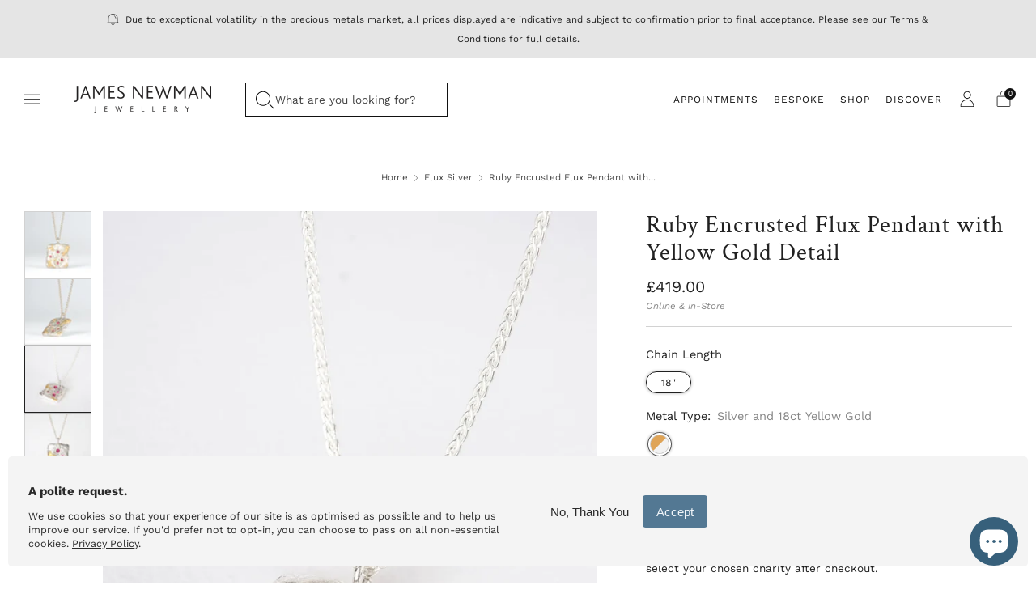

--- FILE ---
content_type: text/html; charset=utf-8
request_url: https://www.jamesnewmanjewellery.co.uk/collections/flux-silver/products/ruby-encrusted-flux-pendant-with-yellow-gold-detail
body_size: 54247
content:
<!doctype html>
<html class="no-js" lang="en">
<head>
	<meta charset="utf-8">
	<meta http-equiv="X-UA-Compatible" content="IE=edge,chrome=1">
	<meta name="viewport" content="width=device-width, initial-scale=1.0, height=device-height, minimum-scale=1.0, maximum-scale=1.0">
	<meta name="theme-color" content="#37607b">

	<!-- Network optimisations -->
<link rel="preconnect" href="//cdn.shopify.com" crossorigin>
<link rel="preconnect" href="//fonts.shopifycdn.com" crossorigin>

<link rel="preload" as="style" href="//www.jamesnewmanjewellery.co.uk/cdn/shop/t/30/assets/theme-critical.css?v=164308054409017910841737732116"><link rel="preload" as="script" href="//www.jamesnewmanjewellery.co.uk/cdn/shop/t/30/assets/scrollreveal.min.js?v=163720458850474464051726798916"><link rel="preload" href="//www.jamesnewmanjewellery.co.uk/cdn/fonts/work_sans/worksans_n4.b7973b3d07d0ace13de1b1bea9c45759cdbe12cf.woff2" as="font" type="font/woff2" crossorigin>
<link rel="preload" href="//www.jamesnewmanjewellery.co.uk/cdn/fonts/crimson_text/crimsontext_n4.a9a5f5ab47c6f5346e7cd274511a5d08c59fb906.woff2" as="font" type="font/woff2" crossorigin>
<link rel="canonical" href="https://www.jamesnewmanjewellery.co.uk/products/ruby-encrusted-flux-pendant-with-yellow-gold-detail">
    <link rel="shortcut icon" href="//www.jamesnewmanjewellery.co.uk/cdn/shop/files/FaviconJNJ.png?crop=center&height=32&v=1688118360&width=32" type="image/png">
	

	<!-- Title and description ================================================== -->
	<title>Ruby Encrusted Flux Pendant with Yellow Gold Detail
&ndash; James Newman Jewellery</title><meta name="description" content="Description A solid silver square pendant encrusted with four vivid rubies, each varied in tone, and a touch of splashed molten 18ct yellow gold. The tactile surface has a matt finish that will become more lustrous in the raised areas over time. Size Pendant Width 15mm. Chain Length 18&quot; or 20&quot;. Materials Silver &amp;amp; O"><!-- /snippets/social-meta-tags.liquid -->




<meta property="og:site_name" content="James Newman Jewellery">
<meta property="og:url" content="https://www.jamesnewmanjewellery.co.uk/products/ruby-encrusted-flux-pendant-with-yellow-gold-detail">
<meta property="og:title" content="Ruby Encrusted Flux Pendant with Yellow Gold Detail">
<meta property="og:type" content="product">
<meta property="og:description" content="Description A solid silver square pendant encrusted with four vivid rubies, each varied in tone, and a touch of splashed molten 18ct yellow gold. The tactile surface has a matt finish that will become more lustrous in the raised areas over time. Size Pendant Width 15mm. Chain Length 18&quot; or 20&quot;. Materials Silver &amp;amp; O">

  <meta property="og:price:amount" content="419.00">
  <meta property="og:price:currency" content="GBP">

<meta property="og:image" content="http://www.jamesnewmanjewellery.co.uk/cdn/shop/files/Ruby-Encrusted-Flux-Pendant-with-Yellow-Gold-Detail-James-Newman-Jewellery-142275373_1200x1200.jpg?v=1699357057"><meta property="og:image" content="http://www.jamesnewmanjewellery.co.uk/cdn/shop/files/Ruby-Encrusted-Flux-Pendant-with-Yellow-Gold-Detail-James-Newman-Jewellery-142275422_1200x1200.jpg?v=1699357061"><meta property="og:image" content="http://www.jamesnewmanjewellery.co.uk/cdn/shop/products/rs1_184b0dd7-a816-4b9c-b2a8-66c835b9a376_1200x1200.jpg?v=1699356738">
<meta property="og:image:secure_url" content="https://www.jamesnewmanjewellery.co.uk/cdn/shop/files/Ruby-Encrusted-Flux-Pendant-with-Yellow-Gold-Detail-James-Newman-Jewellery-142275373_1200x1200.jpg?v=1699357057"><meta property="og:image:secure_url" content="https://www.jamesnewmanjewellery.co.uk/cdn/shop/files/Ruby-Encrusted-Flux-Pendant-with-Yellow-Gold-Detail-James-Newman-Jewellery-142275422_1200x1200.jpg?v=1699357061"><meta property="og:image:secure_url" content="https://www.jamesnewmanjewellery.co.uk/cdn/shop/products/rs1_184b0dd7-a816-4b9c-b2a8-66c835b9a376_1200x1200.jpg?v=1699356738">


<meta name="twitter:card" content="summary_large_image">
<meta name="twitter:title" content="Ruby Encrusted Flux Pendant with Yellow Gold Detail">
<meta name="twitter:description" content="Description A solid silver square pendant encrusted with four vivid rubies, each varied in tone, and a touch of splashed molten 18ct yellow gold. The tactile surface has a matt finish that will become more lustrous in the raised areas over time. Size Pendant Width 15mm. Chain Length 18&quot; or 20&quot;. Materials Silver &amp;amp; O">

	<!-- JS before CSSOM =================================================== -->
	<script type="text/javascript">
		theme = {};
		theme.t = {};
	  	theme.t.add_to_cart = 'Add to cart';
	    theme.t.sold_out = 'Sold';
	    theme.t.unavailable = 'Unavailable';
	    theme.t.regular_price = 'Regular price';
	    theme.t.sale_price = 'Sale price';
	    theme.t.qty_notice_in_stock = 'In stock';
	    theme.t.qty_notice_low_stock = 'Low stock';
	    theme.t.qty_notice_sold_out = 'Out of stock';
	    theme.t.qty_notice_number_in_stock_html = '<span>[qty]</span> in stock';
	    theme.t.qty_notice_number_low_stock_html = 'Only <span>[qty]</span> in stock';
	    theme.t.discount_currency = 'Save [discount]';
	    theme.t.discount_percentage = 'Save [discount]%';
	    theme.t.discount_text = 'On Sale';
	    theme.t.unit_price_label = 'Unit price';
	    theme.t.unit_price_separator = 'per';
	    theme.money_format = '&pound;{{amount}}';
		theme.map = {};
		theme.map_settings_url="//www.jamesnewmanjewellery.co.uk/cdn/shop/t/30/assets/map_settings.min.js?v=55973849163231613841726798916";
		theme.cart_type = 'page';
		theme.cart_ajax = false;
		theme.routes = {
			rootUrl: "/",
			rootUrlSlash: "/",
			cartUrl: "/cart",
			cartAddUrl: "/cart/add",
			cartChangeUrl: "/cart/change"
		};
		theme.assets = {
			plyr: "//www.jamesnewmanjewellery.co.uk/cdn/shop/t/30/assets/plyr.min.js?v=4209607025050129391726798916",
			masonry: "//www.jamesnewmanjewellery.co.uk/cdn/shop/t/30/assets/masonry.min.js?v=52946867241060388171726798916",
			
			fecha: "//www.jamesnewmanjewellery.co.uk/cdn/shop/t/30/assets/fecha.min.js?v=77892649025288305351726798916"
		};
	</script>
	
	<style id="fontsupporttest">@font-face{font-family:"font";src:url("https://")}</style>
	<script type="text/javascript">
		function supportsFontFace() {
			function blacklist() {
				var match = /(WebKit|windows phone.+trident)\/(\d+)/i.exec(navigator.userAgent);
				return match && parseInt(match[2], 10) < (match[1] == 'WebKit' ? 533 : 6);
			}
			function hasFontFaceSrc() {
				var style = document.getElementById('fontsupporttest');
				var sheet = style.sheet || style.styleSheet;
				var cssText = sheet ? (sheet.cssRules && sheet.cssRules[0] ? sheet.cssRules[0].cssText : sheet.cssText || '') : '';
				return /src/i.test(cssText);
			}
			return !blacklist() && hasFontFaceSrc();
		}
		document.documentElement.classList.replace('no-js', 'js');
		if (window.matchMedia("(pointer: coarse)").matches) {document.documentElement.classList.add('touchevents')} else {document.documentElement.classList.add('no-touchevents')}
		if (supportsFontFace()) {document.documentElement.classList.add('fontface')}
	</script>
	<script src="//www.jamesnewmanjewellery.co.uk/cdn/shop/t/30/assets/jquery.min.js?v=115860211936397945481726798916" defer="defer"></script>
	<script src="//www.jamesnewmanjewellery.co.uk/cdn/shop/t/30/assets/vendor.min.js?v=150964745298878648461726798916" defer="defer"></script>
	<script src="//www.jamesnewmanjewellery.co.uk/cdn/shop/t/30/assets/ajax-cart.js?v=75524019650848056511726798916" defer="defer"></script>

  <!-- CSS ================================================== -->
  






























<style data-shopify>

:root {
	--color--brand: #37607b;
	--color--brand-dark: #2f5269;
	--color--brand-light: #3f6e8d;

	--color--accent: #b7893f;
	--color--accent-dark: #a47b38;

	--color--link: #83adc8;
	--color--link-dark: #080d11;

	--color--text: #212121;
	--color--text-light: rgba(33, 33, 33, 0.7);
	--color--text-lighter: rgba(33, 33, 33, 0.55);
	--color--text-lightest: rgba(33, 33, 33, 0.2);
	--color--text-bg: rgba(33, 33, 33, 0.1);

	--color--text-bg: rgba(33, 33, 33, 0.1);

	--color--headings: #212121;
	--color--alt-text: #8b8b8b;
	--color--btn: #ffffff;

	--color--product-bg: rgba(0,0,0,0);
	--color--product-sale: #4A9F53;

	--color--low-stock: #C00000;
	--color--in-stock: #4A9F53;

	--color--drawer-bg: #ffffff;

	--color--bg: #ffffff;
	--color--bg-alpha: rgba(255, 255, 255, 0.8);
	--color--bg-light: #ffffff;
	--color--bg-dark: #f2f2f2;

	--color--drop-shadow: rgba(42, 42, 42, 0.2);

	--color--cart-announcement-icon: #212121;

	--color--label-brand: rgba(55, 96, 123, 0.8);
	--color--label-sold_out: rgba(206, 73, 73, 0.8);
	--color--label-discount: rgba(74, 159, 83, 0.8);
	--color--label-new: rgba(55, 96, 123, 0.8);
	--color--label-custom1: rgba(229, 229, 229, 0.8);
	--color--label-custom2: rgba(229, 229, 229, 0.8);

	--color--text-label-brand: #FFFFFF;
	--color--text-label-sold_out: #FFFFFF;
	--color--text-label-discount: #FFFFFF;
	--color--text-label-new: #FFFFFF;
	--color--text-label-custom_one: #000000;
	--color--text-label-custom_two: #000000;

	--font--size-base: 13.6;
	--font--line-base: 30;

	--font--size-h1: 27;
	--font--size-h2: 21;
	--font--size-h3: 18;
	--font--size-h4: 16;
	--font--size-h5: 14;
	--font--size-h6: 13;

	--font--size-grid: 13;
	--font--size-nav: 12;
	--font--size-product-form-headings: 15;

	--font--body: "Work Sans", sans-serif;
	--font--body-style: normal;
  --font--body-weight: 400;

  --font--title: "Crimson Text", serif;
	--font--title-weight: 400;
	--font--title-style: normal;
	--font--title-space: 1px;
	--font--title-transform: none;

	--font--button: "Work Sans", sans-serif;
	--font--button-weight: 400;
	--font--button-style: normal;

	--font--button-space: 1px;
	--font--button-transform: none;
	--font--button-size: 12;
	--font--button-mobile-size: 12px;

	--radius-button: 30px;
	--radius-form: 30px;
	--radius-variant: 15px;
	--radius-label: 15px;
	--radius-popup: 12px;
	--radius-container: 0px;
	--radius-media: 0px;

	--checkbox-check-invert: 1;

	--pswp-zoom-icon: url(//www.jamesnewmanjewellery.co.uk/cdn/shop/t/30/assets/pswp-zoom-icon.svg?v=67469326774256890881726798916);
	--pswp-zoom-icon-2x: url(//www.jamesnewmanjewellery.co.uk/cdn/shop/t/30/assets/pswp-zoom-icon-2x.svg?v=61739606496987631131726798916);
	--pswp-zoom-out-icon: url(//www.jamesnewmanjewellery.co.uk/cdn/shop/t/30/assets/pswp-zoom-out-icon.svg?v=113437214394839984061726798916);
	--pswp-zoom-out-icon-2x: url(//www.jamesnewmanjewellery.co.uk/cdn/shop/t/30/assets/pswp-zoom-out-icon-2x.svg?v=57085294041578667101726798916);
}
</style>

	<style>@font-face {
  font-family: "Work Sans";
  font-weight: 400;
  font-style: normal;
  font-display: swap;
  src: url("//www.jamesnewmanjewellery.co.uk/cdn/fonts/work_sans/worksans_n4.b7973b3d07d0ace13de1b1bea9c45759cdbe12cf.woff2") format("woff2"),
       url("//www.jamesnewmanjewellery.co.uk/cdn/fonts/work_sans/worksans_n4.cf5ceb1e6d373a9505e637c1aff0a71d0959556d.woff") format("woff");
}

@font-face {
  font-family: "Crimson Text";
  font-weight: 400;
  font-style: normal;
  font-display: swap;
  src: url("//www.jamesnewmanjewellery.co.uk/cdn/fonts/crimson_text/crimsontext_n4.a9a5f5ab47c6f5346e7cd274511a5d08c59fb906.woff2") format("woff2"),
       url("//www.jamesnewmanjewellery.co.uk/cdn/fonts/crimson_text/crimsontext_n4.e89f2f0678223181d995b90850b6894b928b2f96.woff") format("woff");
}

@font-face {
  font-family: "Work Sans";
  font-weight: 700;
  font-style: normal;
  font-display: swap;
  src: url("//www.jamesnewmanjewellery.co.uk/cdn/fonts/work_sans/worksans_n7.e2cf5bd8f2c7e9d30c030f9ea8eafc69f5a92f7b.woff2") format("woff2"),
       url("//www.jamesnewmanjewellery.co.uk/cdn/fonts/work_sans/worksans_n7.20f1c80359e7f7b4327b81543e1acb5c32cd03cd.woff") format("woff");
}

@font-face {
  font-family: "Work Sans";
  font-weight: 400;
  font-style: italic;
  font-display: swap;
  src: url("//www.jamesnewmanjewellery.co.uk/cdn/fonts/work_sans/worksans_i4.16ff51e3e71fc1d09ff97b9ff9ccacbeeb384ec4.woff2") format("woff2"),
       url("//www.jamesnewmanjewellery.co.uk/cdn/fonts/work_sans/worksans_i4.ed4a1418cba5b7f04f79e4d5c8a5f1a6bd34f23b.woff") format("woff");
}

@font-face {
  font-family: "Work Sans";
  font-weight: 700;
  font-style: italic;
  font-display: swap;
  src: url("//www.jamesnewmanjewellery.co.uk/cdn/fonts/work_sans/worksans_i7.7cdba6320b03c03dcaa365743a4e0e729fe97e54.woff2") format("woff2"),
       url("//www.jamesnewmanjewellery.co.uk/cdn/fonts/work_sans/worksans_i7.42a9f4016982495f4c0b0fb3dc64cf8f2d0c3eaa.woff") format("woff");
}

</style>

<link rel="stylesheet" href="//www.jamesnewmanjewellery.co.uk/cdn/shop/t/30/assets/theme-critical.css?v=164308054409017910841737732116">

<link rel="stylesheet" href="//www.jamesnewmanjewellery.co.uk/cdn/shop/t/30/assets/theme.css?v=58625185868407962401737729229" >
<noscript><link rel="stylesheet" href="//www.jamesnewmanjewellery.co.uk/cdn/shop/t/30/assets/theme.css?v=58625185868407962401737729229"></noscript>
<script>
	/*! loadCSS rel=preload polyfill. [c]2017 Filament Group, Inc. MIT License */
	(function(w){"use strict";if(!w.loadCSS){w.loadCSS=function(){}}var rp=loadCSS.relpreload={};rp.support=(function(){var ret;try{ret=w.document.createElement("link").relList.supports("preload")}catch(e){ret=false}return function(){return ret}})();rp.bindMediaToggle=function(link){var finalMedia=link.media||"all";function enableStylesheet(){if(link.addEventListener){link.removeEventListener("load",enableStylesheet)}else if(link.attachEvent){link.detachEvent("onload",enableStylesheet)}link.setAttribute("onload",null);link.media=finalMedia}if(link.addEventListener){link.addEventListener("load",enableStylesheet)}else if(link.attachEvent){link.attachEvent("onload",enableStylesheet)}setTimeout(function(){link.rel="stylesheet";link.media="only x"});setTimeout(enableStylesheet,3000)};rp.poly=function(){if(rp.support()){return}var links=w.document.getElementsByTagName("link");for(var i=0;i<links.length;i+=1){var link=links[i];if(link.rel==="preload"&&link.getAttribute("as")==="style"&&!link.getAttribute("data-loadcss")){link.setAttribute("data-loadcss",true);rp.bindMediaToggle(link)}}};if(!rp.support()){rp.poly();var run=w.setInterval(rp.poly,500);if(w.addEventListener){w.addEventListener("load",function(){rp.poly();w.clearInterval(run)})}else if(w.attachEvent){w.attachEvent("onload",function(){rp.poly();w.clearInterval(run)})}}if(typeof exports!=="undefined"){exports.loadCSS=loadCSS}else{w.loadCSS=loadCSS}}(typeof global!=="undefined"?global:this));
</script>

	<!-- JS after CSSOM=================================================== -->
	<script src="//www.jamesnewmanjewellery.co.uk/cdn/shop/t/30/assets/theme.js?v=11490455915030835641737729463" defer="defer"></script>
	<script src="//www.jamesnewmanjewellery.co.uk/cdn/shop/t/30/assets/custom.js?v=27120991503351330991726798916" defer="defer"></script>
    <script src="//www.jamesnewmanjewellery.co.uk/cdn/shop/t/30/assets/ajaxinate.js?v=8143363172952759111726798916" defer="defer"></script>

	

  
		<script src="//www.jamesnewmanjewellery.co.uk/cdn/shop/t/30/assets/scrollreveal.min.js?v=163720458850474464051726798916"></script>
	
	

	<!-- Header hook for plugins ================================================== -->
  <script>window.performance && window.performance.mark && window.performance.mark('shopify.content_for_header.start');</script><meta name="google-site-verification" content="eJYhS9lYsPLF54SdqqO3g8Hn9zHeejXUMmh9viHtypM">
<meta id="shopify-digital-wallet" name="shopify-digital-wallet" content="/9244438/digital_wallets/dialog">
<meta name="shopify-checkout-api-token" content="ed884c1c951bdabf32766724bdad37f9">
<meta id="in-context-paypal-metadata" data-shop-id="9244438" data-venmo-supported="false" data-environment="production" data-locale="en_US" data-paypal-v4="true" data-currency="GBP">
<link rel="alternate" type="application/json+oembed" href="https://www.jamesnewmanjewellery.co.uk/products/ruby-encrusted-flux-pendant-with-yellow-gold-detail.oembed">
<script async="async" src="/checkouts/internal/preloads.js?locale=en-GB"></script>
<link rel="preconnect" href="https://shop.app" crossorigin="anonymous">
<script async="async" src="https://shop.app/checkouts/internal/preloads.js?locale=en-GB&shop_id=9244438" crossorigin="anonymous"></script>
<script id="apple-pay-shop-capabilities" type="application/json">{"shopId":9244438,"countryCode":"GB","currencyCode":"GBP","merchantCapabilities":["supports3DS"],"merchantId":"gid:\/\/shopify\/Shop\/9244438","merchantName":"James Newman Jewellery","requiredBillingContactFields":["postalAddress","email","phone"],"requiredShippingContactFields":["postalAddress","email","phone"],"shippingType":"shipping","supportedNetworks":["visa","maestro","masterCard","amex"],"total":{"type":"pending","label":"James Newman Jewellery","amount":"1.00"},"shopifyPaymentsEnabled":true,"supportsSubscriptions":true}</script>
<script id="shopify-features" type="application/json">{"accessToken":"ed884c1c951bdabf32766724bdad37f9","betas":["rich-media-storefront-analytics"],"domain":"www.jamesnewmanjewellery.co.uk","predictiveSearch":true,"shopId":9244438,"locale":"en"}</script>
<script>var Shopify = Shopify || {};
Shopify.shop = "james-newman-jewellery.myshopify.com";
Shopify.locale = "en";
Shopify.currency = {"active":"GBP","rate":"1.0"};
Shopify.country = "GB";
Shopify.theme = {"name":"November 2024","id":171680235825,"schema_name":"Creative","schema_version":"4.0.1","theme_store_id":1829,"role":"main"};
Shopify.theme.handle = "null";
Shopify.theme.style = {"id":null,"handle":null};
Shopify.cdnHost = "www.jamesnewmanjewellery.co.uk/cdn";
Shopify.routes = Shopify.routes || {};
Shopify.routes.root = "/";</script>
<script type="module">!function(o){(o.Shopify=o.Shopify||{}).modules=!0}(window);</script>
<script>!function(o){function n(){var o=[];function n(){o.push(Array.prototype.slice.apply(arguments))}return n.q=o,n}var t=o.Shopify=o.Shopify||{};t.loadFeatures=n(),t.autoloadFeatures=n()}(window);</script>
<script>
  window.ShopifyPay = window.ShopifyPay || {};
  window.ShopifyPay.apiHost = "shop.app\/pay";
  window.ShopifyPay.redirectState = null;
</script>
<script id="shop-js-analytics" type="application/json">{"pageType":"product"}</script>
<script defer="defer" async type="module" src="//www.jamesnewmanjewellery.co.uk/cdn/shopifycloud/shop-js/modules/v2/client.init-shop-cart-sync_BN7fPSNr.en.esm.js"></script>
<script defer="defer" async type="module" src="//www.jamesnewmanjewellery.co.uk/cdn/shopifycloud/shop-js/modules/v2/chunk.common_Cbph3Kss.esm.js"></script>
<script defer="defer" async type="module" src="//www.jamesnewmanjewellery.co.uk/cdn/shopifycloud/shop-js/modules/v2/chunk.modal_DKumMAJ1.esm.js"></script>
<script type="module">
  await import("//www.jamesnewmanjewellery.co.uk/cdn/shopifycloud/shop-js/modules/v2/client.init-shop-cart-sync_BN7fPSNr.en.esm.js");
await import("//www.jamesnewmanjewellery.co.uk/cdn/shopifycloud/shop-js/modules/v2/chunk.common_Cbph3Kss.esm.js");
await import("//www.jamesnewmanjewellery.co.uk/cdn/shopifycloud/shop-js/modules/v2/chunk.modal_DKumMAJ1.esm.js");

  window.Shopify.SignInWithShop?.initShopCartSync?.({"fedCMEnabled":true,"windoidEnabled":true});

</script>
<script>
  window.Shopify = window.Shopify || {};
  if (!window.Shopify.featureAssets) window.Shopify.featureAssets = {};
  window.Shopify.featureAssets['shop-js'] = {"shop-cart-sync":["modules/v2/client.shop-cart-sync_CJVUk8Jm.en.esm.js","modules/v2/chunk.common_Cbph3Kss.esm.js","modules/v2/chunk.modal_DKumMAJ1.esm.js"],"init-fed-cm":["modules/v2/client.init-fed-cm_7Fvt41F4.en.esm.js","modules/v2/chunk.common_Cbph3Kss.esm.js","modules/v2/chunk.modal_DKumMAJ1.esm.js"],"init-shop-email-lookup-coordinator":["modules/v2/client.init-shop-email-lookup-coordinator_Cc088_bR.en.esm.js","modules/v2/chunk.common_Cbph3Kss.esm.js","modules/v2/chunk.modal_DKumMAJ1.esm.js"],"init-windoid":["modules/v2/client.init-windoid_hPopwJRj.en.esm.js","modules/v2/chunk.common_Cbph3Kss.esm.js","modules/v2/chunk.modal_DKumMAJ1.esm.js"],"shop-button":["modules/v2/client.shop-button_B0jaPSNF.en.esm.js","modules/v2/chunk.common_Cbph3Kss.esm.js","modules/v2/chunk.modal_DKumMAJ1.esm.js"],"shop-cash-offers":["modules/v2/client.shop-cash-offers_DPIskqss.en.esm.js","modules/v2/chunk.common_Cbph3Kss.esm.js","modules/v2/chunk.modal_DKumMAJ1.esm.js"],"shop-toast-manager":["modules/v2/client.shop-toast-manager_CK7RT69O.en.esm.js","modules/v2/chunk.common_Cbph3Kss.esm.js","modules/v2/chunk.modal_DKumMAJ1.esm.js"],"init-shop-cart-sync":["modules/v2/client.init-shop-cart-sync_BN7fPSNr.en.esm.js","modules/v2/chunk.common_Cbph3Kss.esm.js","modules/v2/chunk.modal_DKumMAJ1.esm.js"],"init-customer-accounts-sign-up":["modules/v2/client.init-customer-accounts-sign-up_CfPf4CXf.en.esm.js","modules/v2/client.shop-login-button_DeIztwXF.en.esm.js","modules/v2/chunk.common_Cbph3Kss.esm.js","modules/v2/chunk.modal_DKumMAJ1.esm.js"],"pay-button":["modules/v2/client.pay-button_CgIwFSYN.en.esm.js","modules/v2/chunk.common_Cbph3Kss.esm.js","modules/v2/chunk.modal_DKumMAJ1.esm.js"],"init-customer-accounts":["modules/v2/client.init-customer-accounts_DQ3x16JI.en.esm.js","modules/v2/client.shop-login-button_DeIztwXF.en.esm.js","modules/v2/chunk.common_Cbph3Kss.esm.js","modules/v2/chunk.modal_DKumMAJ1.esm.js"],"avatar":["modules/v2/client.avatar_BTnouDA3.en.esm.js"],"init-shop-for-new-customer-accounts":["modules/v2/client.init-shop-for-new-customer-accounts_CsZy_esa.en.esm.js","modules/v2/client.shop-login-button_DeIztwXF.en.esm.js","modules/v2/chunk.common_Cbph3Kss.esm.js","modules/v2/chunk.modal_DKumMAJ1.esm.js"],"shop-follow-button":["modules/v2/client.shop-follow-button_BRMJjgGd.en.esm.js","modules/v2/chunk.common_Cbph3Kss.esm.js","modules/v2/chunk.modal_DKumMAJ1.esm.js"],"checkout-modal":["modules/v2/client.checkout-modal_B9Drz_yf.en.esm.js","modules/v2/chunk.common_Cbph3Kss.esm.js","modules/v2/chunk.modal_DKumMAJ1.esm.js"],"shop-login-button":["modules/v2/client.shop-login-button_DeIztwXF.en.esm.js","modules/v2/chunk.common_Cbph3Kss.esm.js","modules/v2/chunk.modal_DKumMAJ1.esm.js"],"lead-capture":["modules/v2/client.lead-capture_DXYzFM3R.en.esm.js","modules/v2/chunk.common_Cbph3Kss.esm.js","modules/v2/chunk.modal_DKumMAJ1.esm.js"],"shop-login":["modules/v2/client.shop-login_CA5pJqmO.en.esm.js","modules/v2/chunk.common_Cbph3Kss.esm.js","modules/v2/chunk.modal_DKumMAJ1.esm.js"],"payment-terms":["modules/v2/client.payment-terms_BxzfvcZJ.en.esm.js","modules/v2/chunk.common_Cbph3Kss.esm.js","modules/v2/chunk.modal_DKumMAJ1.esm.js"]};
</script>
<script>(function() {
  var isLoaded = false;
  function asyncLoad() {
    if (isLoaded) return;
    isLoaded = true;
    var urls = ["https:\/\/formbuilder.hulkapps.com\/skeletopapp.js?shop=james-newman-jewellery.myshopify.com","https:\/\/instafeed.nfcube.com\/cdn\/a4f63265dfefe0487354243c5a5f3b12.js?shop=james-newman-jewellery.myshopify.com","https:\/\/s3.eu-west-1.amazonaws.com\/production-klarna-il-shopify-osm\/e4ed485f4434fc99f5aa3b93cca936c341960f05\/james-newman-jewellery.myshopify.com-1730998542089.js?shop=james-newman-jewellery.myshopify.com"];
    for (var i = 0; i < urls.length; i++) {
      var s = document.createElement('script');
      s.type = 'text/javascript';
      s.async = true;
      s.src = urls[i];
      var x = document.getElementsByTagName('script')[0];
      x.parentNode.insertBefore(s, x);
    }
  };
  if(window.attachEvent) {
    window.attachEvent('onload', asyncLoad);
  } else {
    window.addEventListener('load', asyncLoad, false);
  }
})();</script>
<script id="__st">var __st={"a":9244438,"offset":0,"reqid":"2153440e-ba4c-4c0a-b057-65938ae529d3-1769931633","pageurl":"www.jamesnewmanjewellery.co.uk\/collections\/flux-silver\/products\/ruby-encrusted-flux-pendant-with-yellow-gold-detail","u":"e06d70caef1a","p":"product","rtyp":"product","rid":6720583237713};</script>
<script>window.ShopifyPaypalV4VisibilityTracking = true;</script>
<script id="captcha-bootstrap">!function(){'use strict';const t='contact',e='account',n='new_comment',o=[[t,t],['blogs',n],['comments',n],[t,'customer']],c=[[e,'customer_login'],[e,'guest_login'],[e,'recover_customer_password'],[e,'create_customer']],r=t=>t.map((([t,e])=>`form[action*='/${t}']:not([data-nocaptcha='true']) input[name='form_type'][value='${e}']`)).join(','),a=t=>()=>t?[...document.querySelectorAll(t)].map((t=>t.form)):[];function s(){const t=[...o],e=r(t);return a(e)}const i='password',u='form_key',d=['recaptcha-v3-token','g-recaptcha-response','h-captcha-response',i],f=()=>{try{return window.sessionStorage}catch{return}},m='__shopify_v',_=t=>t.elements[u];function p(t,e,n=!1){try{const o=window.sessionStorage,c=JSON.parse(o.getItem(e)),{data:r}=function(t){const{data:e,action:n}=t;return t[m]||n?{data:e,action:n}:{data:t,action:n}}(c);for(const[e,n]of Object.entries(r))t.elements[e]&&(t.elements[e].value=n);n&&o.removeItem(e)}catch(o){console.error('form repopulation failed',{error:o})}}const l='form_type',E='cptcha';function T(t){t.dataset[E]=!0}const w=window,h=w.document,L='Shopify',v='ce_forms',y='captcha';let A=!1;((t,e)=>{const n=(g='f06e6c50-85a8-45c8-87d0-21a2b65856fe',I='https://cdn.shopify.com/shopifycloud/storefront-forms-hcaptcha/ce_storefront_forms_captcha_hcaptcha.v1.5.2.iife.js',D={infoText:'Protected by hCaptcha',privacyText:'Privacy',termsText:'Terms'},(t,e,n)=>{const o=w[L][v],c=o.bindForm;if(c)return c(t,g,e,D).then(n);var r;o.q.push([[t,g,e,D],n]),r=I,A||(h.body.append(Object.assign(h.createElement('script'),{id:'captcha-provider',async:!0,src:r})),A=!0)});var g,I,D;w[L]=w[L]||{},w[L][v]=w[L][v]||{},w[L][v].q=[],w[L][y]=w[L][y]||{},w[L][y].protect=function(t,e){n(t,void 0,e),T(t)},Object.freeze(w[L][y]),function(t,e,n,w,h,L){const[v,y,A,g]=function(t,e,n){const i=e?o:[],u=t?c:[],d=[...i,...u],f=r(d),m=r(i),_=r(d.filter((([t,e])=>n.includes(e))));return[a(f),a(m),a(_),s()]}(w,h,L),I=t=>{const e=t.target;return e instanceof HTMLFormElement?e:e&&e.form},D=t=>v().includes(t);t.addEventListener('submit',(t=>{const e=I(t);if(!e)return;const n=D(e)&&!e.dataset.hcaptchaBound&&!e.dataset.recaptchaBound,o=_(e),c=g().includes(e)&&(!o||!o.value);(n||c)&&t.preventDefault(),c&&!n&&(function(t){try{if(!f())return;!function(t){const e=f();if(!e)return;const n=_(t);if(!n)return;const o=n.value;o&&e.removeItem(o)}(t);const e=Array.from(Array(32),(()=>Math.random().toString(36)[2])).join('');!function(t,e){_(t)||t.append(Object.assign(document.createElement('input'),{type:'hidden',name:u})),t.elements[u].value=e}(t,e),function(t,e){const n=f();if(!n)return;const o=[...t.querySelectorAll(`input[type='${i}']`)].map((({name:t})=>t)),c=[...d,...o],r={};for(const[a,s]of new FormData(t).entries())c.includes(a)||(r[a]=s);n.setItem(e,JSON.stringify({[m]:1,action:t.action,data:r}))}(t,e)}catch(e){console.error('failed to persist form',e)}}(e),e.submit())}));const S=(t,e)=>{t&&!t.dataset[E]&&(n(t,e.some((e=>e===t))),T(t))};for(const o of['focusin','change'])t.addEventListener(o,(t=>{const e=I(t);D(e)&&S(e,y())}));const B=e.get('form_key'),M=e.get(l),P=B&&M;t.addEventListener('DOMContentLoaded',(()=>{const t=y();if(P)for(const e of t)e.elements[l].value===M&&p(e,B);[...new Set([...A(),...v().filter((t=>'true'===t.dataset.shopifyCaptcha))])].forEach((e=>S(e,t)))}))}(h,new URLSearchParams(w.location.search),n,t,e,['guest_login'])})(!0,!0)}();</script>
<script integrity="sha256-4kQ18oKyAcykRKYeNunJcIwy7WH5gtpwJnB7kiuLZ1E=" data-source-attribution="shopify.loadfeatures" defer="defer" src="//www.jamesnewmanjewellery.co.uk/cdn/shopifycloud/storefront/assets/storefront/load_feature-a0a9edcb.js" crossorigin="anonymous"></script>
<script crossorigin="anonymous" defer="defer" src="//www.jamesnewmanjewellery.co.uk/cdn/shopifycloud/storefront/assets/shopify_pay/storefront-65b4c6d7.js?v=20250812"></script>
<script data-source-attribution="shopify.dynamic_checkout.dynamic.init">var Shopify=Shopify||{};Shopify.PaymentButton=Shopify.PaymentButton||{isStorefrontPortableWallets:!0,init:function(){window.Shopify.PaymentButton.init=function(){};var t=document.createElement("script");t.src="https://www.jamesnewmanjewellery.co.uk/cdn/shopifycloud/portable-wallets/latest/portable-wallets.en.js",t.type="module",document.head.appendChild(t)}};
</script>
<script data-source-attribution="shopify.dynamic_checkout.buyer_consent">
  function portableWalletsHideBuyerConsent(e){var t=document.getElementById("shopify-buyer-consent"),n=document.getElementById("shopify-subscription-policy-button");t&&n&&(t.classList.add("hidden"),t.setAttribute("aria-hidden","true"),n.removeEventListener("click",e))}function portableWalletsShowBuyerConsent(e){var t=document.getElementById("shopify-buyer-consent"),n=document.getElementById("shopify-subscription-policy-button");t&&n&&(t.classList.remove("hidden"),t.removeAttribute("aria-hidden"),n.addEventListener("click",e))}window.Shopify?.PaymentButton&&(window.Shopify.PaymentButton.hideBuyerConsent=portableWalletsHideBuyerConsent,window.Shopify.PaymentButton.showBuyerConsent=portableWalletsShowBuyerConsent);
</script>
<script data-source-attribution="shopify.dynamic_checkout.cart.bootstrap">document.addEventListener("DOMContentLoaded",(function(){function t(){return document.querySelector("shopify-accelerated-checkout-cart, shopify-accelerated-checkout")}if(t())Shopify.PaymentButton.init();else{new MutationObserver((function(e,n){t()&&(Shopify.PaymentButton.init(),n.disconnect())})).observe(document.body,{childList:!0,subtree:!0})}}));
</script>
<link id="shopify-accelerated-checkout-styles" rel="stylesheet" media="screen" href="https://www.jamesnewmanjewellery.co.uk/cdn/shopifycloud/portable-wallets/latest/accelerated-checkout-backwards-compat.css" crossorigin="anonymous">
<style id="shopify-accelerated-checkout-cart">
        #shopify-buyer-consent {
  margin-top: 1em;
  display: inline-block;
  width: 100%;
}

#shopify-buyer-consent.hidden {
  display: none;
}

#shopify-subscription-policy-button {
  background: none;
  border: none;
  padding: 0;
  text-decoration: underline;
  font-size: inherit;
  cursor: pointer;
}

#shopify-subscription-policy-button::before {
  box-shadow: none;
}

      </style>

<script>window.performance && window.performance.mark && window.performance.mark('shopify.content_for_header.end');</script>
<!-- BEGIN app block: shopify://apps/seowill-seoant-ai-seo/blocks/seoant-core/8e57283b-dcb0-4f7b-a947-fb5c57a0d59d -->
<!--SEOAnt Core By SEOAnt Teams, v0.1.6 START -->







    <!-- BEGIN app snippet: Product-JSON-LD --><!-- END app snippet -->


<!-- SON-LD generated By SEOAnt END -->



<!-- Start : SEOAnt BrokenLink Redirect --><script type="text/javascript">
    !function(t){var e={};function r(n){if(e[n])return e[n].exports;var o=e[n]={i:n,l:!1,exports:{}};return t[n].call(o.exports,o,o.exports,r),o.l=!0,o.exports}r.m=t,r.c=e,r.d=function(t,e,n){r.o(t,e)||Object.defineProperty(t,e,{enumerable:!0,get:n})},r.r=function(t){"undefined"!==typeof Symbol&&Symbol.toStringTag&&Object.defineProperty(t,Symbol.toStringTag,{value:"Module"}),Object.defineProperty(t,"__esModule",{value:!0})},r.t=function(t,e){if(1&e&&(t=r(t)),8&e)return t;if(4&e&&"object"===typeof t&&t&&t.__esModule)return t;var n=Object.create(null);if(r.r(n),Object.defineProperty(n,"default",{enumerable:!0,value:t}),2&e&&"string"!=typeof t)for(var o in t)r.d(n,o,function(e){return t[e]}.bind(null,o));return n},r.n=function(t){var e=t&&t.__esModule?function(){return t.default}:function(){return t};return r.d(e,"a",e),e},r.o=function(t,e){return Object.prototype.hasOwnProperty.call(t,e)},r.p="",r(r.s=11)}([function(t,e,r){"use strict";var n=r(2),o=Object.prototype.toString;function i(t){return"[object Array]"===o.call(t)}function a(t){return"undefined"===typeof t}function u(t){return null!==t&&"object"===typeof t}function s(t){return"[object Function]"===o.call(t)}function c(t,e){if(null!==t&&"undefined"!==typeof t)if("object"!==typeof t&&(t=[t]),i(t))for(var r=0,n=t.length;r<n;r++)e.call(null,t[r],r,t);else for(var o in t)Object.prototype.hasOwnProperty.call(t,o)&&e.call(null,t[o],o,t)}t.exports={isArray:i,isArrayBuffer:function(t){return"[object ArrayBuffer]"===o.call(t)},isBuffer:function(t){return null!==t&&!a(t)&&null!==t.constructor&&!a(t.constructor)&&"function"===typeof t.constructor.isBuffer&&t.constructor.isBuffer(t)},isFormData:function(t){return"undefined"!==typeof FormData&&t instanceof FormData},isArrayBufferView:function(t){return"undefined"!==typeof ArrayBuffer&&ArrayBuffer.isView?ArrayBuffer.isView(t):t&&t.buffer&&t.buffer instanceof ArrayBuffer},isString:function(t){return"string"===typeof t},isNumber:function(t){return"number"===typeof t},isObject:u,isUndefined:a,isDate:function(t){return"[object Date]"===o.call(t)},isFile:function(t){return"[object File]"===o.call(t)},isBlob:function(t){return"[object Blob]"===o.call(t)},isFunction:s,isStream:function(t){return u(t)&&s(t.pipe)},isURLSearchParams:function(t){return"undefined"!==typeof URLSearchParams&&t instanceof URLSearchParams},isStandardBrowserEnv:function(){return("undefined"===typeof navigator||"ReactNative"!==navigator.product&&"NativeScript"!==navigator.product&&"NS"!==navigator.product)&&("undefined"!==typeof window&&"undefined"!==typeof document)},forEach:c,merge:function t(){var e={};function r(r,n){"object"===typeof e[n]&&"object"===typeof r?e[n]=t(e[n],r):e[n]=r}for(var n=0,o=arguments.length;n<o;n++)c(arguments[n],r);return e},deepMerge:function t(){var e={};function r(r,n){"object"===typeof e[n]&&"object"===typeof r?e[n]=t(e[n],r):e[n]="object"===typeof r?t({},r):r}for(var n=0,o=arguments.length;n<o;n++)c(arguments[n],r);return e},extend:function(t,e,r){return c(e,(function(e,o){t[o]=r&&"function"===typeof e?n(e,r):e})),t},trim:function(t){return t.replace(/^\s*/,"").replace(/\s*$/,"")}}},function(t,e,r){t.exports=r(12)},function(t,e,r){"use strict";t.exports=function(t,e){return function(){for(var r=new Array(arguments.length),n=0;n<r.length;n++)r[n]=arguments[n];return t.apply(e,r)}}},function(t,e,r){"use strict";var n=r(0);function o(t){return encodeURIComponent(t).replace(/%40/gi,"@").replace(/%3A/gi,":").replace(/%24/g,"$").replace(/%2C/gi,",").replace(/%20/g,"+").replace(/%5B/gi,"[").replace(/%5D/gi,"]")}t.exports=function(t,e,r){if(!e)return t;var i;if(r)i=r(e);else if(n.isURLSearchParams(e))i=e.toString();else{var a=[];n.forEach(e,(function(t,e){null!==t&&"undefined"!==typeof t&&(n.isArray(t)?e+="[]":t=[t],n.forEach(t,(function(t){n.isDate(t)?t=t.toISOString():n.isObject(t)&&(t=JSON.stringify(t)),a.push(o(e)+"="+o(t))})))})),i=a.join("&")}if(i){var u=t.indexOf("#");-1!==u&&(t=t.slice(0,u)),t+=(-1===t.indexOf("?")?"?":"&")+i}return t}},function(t,e,r){"use strict";t.exports=function(t){return!(!t||!t.__CANCEL__)}},function(t,e,r){"use strict";(function(e){var n=r(0),o=r(19),i={"Content-Type":"application/x-www-form-urlencoded"};function a(t,e){!n.isUndefined(t)&&n.isUndefined(t["Content-Type"])&&(t["Content-Type"]=e)}var u={adapter:function(){var t;return("undefined"!==typeof XMLHttpRequest||"undefined"!==typeof e&&"[object process]"===Object.prototype.toString.call(e))&&(t=r(6)),t}(),transformRequest:[function(t,e){return o(e,"Accept"),o(e,"Content-Type"),n.isFormData(t)||n.isArrayBuffer(t)||n.isBuffer(t)||n.isStream(t)||n.isFile(t)||n.isBlob(t)?t:n.isArrayBufferView(t)?t.buffer:n.isURLSearchParams(t)?(a(e,"application/x-www-form-urlencoded;charset=utf-8"),t.toString()):n.isObject(t)?(a(e,"application/json;charset=utf-8"),JSON.stringify(t)):t}],transformResponse:[function(t){if("string"===typeof t)try{t=JSON.parse(t)}catch(e){}return t}],timeout:0,xsrfCookieName:"XSRF-TOKEN",xsrfHeaderName:"X-XSRF-TOKEN",maxContentLength:-1,validateStatus:function(t){return t>=200&&t<300},headers:{common:{Accept:"application/json, text/plain, */*"}}};n.forEach(["delete","get","head"],(function(t){u.headers[t]={}})),n.forEach(["post","put","patch"],(function(t){u.headers[t]=n.merge(i)})),t.exports=u}).call(this,r(18))},function(t,e,r){"use strict";var n=r(0),o=r(20),i=r(3),a=r(22),u=r(25),s=r(26),c=r(7);t.exports=function(t){return new Promise((function(e,f){var l=t.data,p=t.headers;n.isFormData(l)&&delete p["Content-Type"];var h=new XMLHttpRequest;if(t.auth){var d=t.auth.username||"",m=t.auth.password||"";p.Authorization="Basic "+btoa(d+":"+m)}var y=a(t.baseURL,t.url);if(h.open(t.method.toUpperCase(),i(y,t.params,t.paramsSerializer),!0),h.timeout=t.timeout,h.onreadystatechange=function(){if(h&&4===h.readyState&&(0!==h.status||h.responseURL&&0===h.responseURL.indexOf("file:"))){var r="getAllResponseHeaders"in h?u(h.getAllResponseHeaders()):null,n={data:t.responseType&&"text"!==t.responseType?h.response:h.responseText,status:h.status,statusText:h.statusText,headers:r,config:t,request:h};o(e,f,n),h=null}},h.onabort=function(){h&&(f(c("Request aborted",t,"ECONNABORTED",h)),h=null)},h.onerror=function(){f(c("Network Error",t,null,h)),h=null},h.ontimeout=function(){var e="timeout of "+t.timeout+"ms exceeded";t.timeoutErrorMessage&&(e=t.timeoutErrorMessage),f(c(e,t,"ECONNABORTED",h)),h=null},n.isStandardBrowserEnv()){var v=r(27),g=(t.withCredentials||s(y))&&t.xsrfCookieName?v.read(t.xsrfCookieName):void 0;g&&(p[t.xsrfHeaderName]=g)}if("setRequestHeader"in h&&n.forEach(p,(function(t,e){"undefined"===typeof l&&"content-type"===e.toLowerCase()?delete p[e]:h.setRequestHeader(e,t)})),n.isUndefined(t.withCredentials)||(h.withCredentials=!!t.withCredentials),t.responseType)try{h.responseType=t.responseType}catch(w){if("json"!==t.responseType)throw w}"function"===typeof t.onDownloadProgress&&h.addEventListener("progress",t.onDownloadProgress),"function"===typeof t.onUploadProgress&&h.upload&&h.upload.addEventListener("progress",t.onUploadProgress),t.cancelToken&&t.cancelToken.promise.then((function(t){h&&(h.abort(),f(t),h=null)})),void 0===l&&(l=null),h.send(l)}))}},function(t,e,r){"use strict";var n=r(21);t.exports=function(t,e,r,o,i){var a=new Error(t);return n(a,e,r,o,i)}},function(t,e,r){"use strict";var n=r(0);t.exports=function(t,e){e=e||{};var r={},o=["url","method","params","data"],i=["headers","auth","proxy"],a=["baseURL","url","transformRequest","transformResponse","paramsSerializer","timeout","withCredentials","adapter","responseType","xsrfCookieName","xsrfHeaderName","onUploadProgress","onDownloadProgress","maxContentLength","validateStatus","maxRedirects","httpAgent","httpsAgent","cancelToken","socketPath"];n.forEach(o,(function(t){"undefined"!==typeof e[t]&&(r[t]=e[t])})),n.forEach(i,(function(o){n.isObject(e[o])?r[o]=n.deepMerge(t[o],e[o]):"undefined"!==typeof e[o]?r[o]=e[o]:n.isObject(t[o])?r[o]=n.deepMerge(t[o]):"undefined"!==typeof t[o]&&(r[o]=t[o])})),n.forEach(a,(function(n){"undefined"!==typeof e[n]?r[n]=e[n]:"undefined"!==typeof t[n]&&(r[n]=t[n])}));var u=o.concat(i).concat(a),s=Object.keys(e).filter((function(t){return-1===u.indexOf(t)}));return n.forEach(s,(function(n){"undefined"!==typeof e[n]?r[n]=e[n]:"undefined"!==typeof t[n]&&(r[n]=t[n])})),r}},function(t,e,r){"use strict";function n(t){this.message=t}n.prototype.toString=function(){return"Cancel"+(this.message?": "+this.message:"")},n.prototype.__CANCEL__=!0,t.exports=n},function(t,e,r){t.exports=r(13)},function(t,e,r){t.exports=r(30)},function(t,e,r){var n=function(t){"use strict";var e=Object.prototype,r=e.hasOwnProperty,n="function"===typeof Symbol?Symbol:{},o=n.iterator||"@@iterator",i=n.asyncIterator||"@@asyncIterator",a=n.toStringTag||"@@toStringTag";function u(t,e,r){return Object.defineProperty(t,e,{value:r,enumerable:!0,configurable:!0,writable:!0}),t[e]}try{u({},"")}catch(S){u=function(t,e,r){return t[e]=r}}function s(t,e,r,n){var o=e&&e.prototype instanceof l?e:l,i=Object.create(o.prototype),a=new L(n||[]);return i._invoke=function(t,e,r){var n="suspendedStart";return function(o,i){if("executing"===n)throw new Error("Generator is already running");if("completed"===n){if("throw"===o)throw i;return j()}for(r.method=o,r.arg=i;;){var a=r.delegate;if(a){var u=x(a,r);if(u){if(u===f)continue;return u}}if("next"===r.method)r.sent=r._sent=r.arg;else if("throw"===r.method){if("suspendedStart"===n)throw n="completed",r.arg;r.dispatchException(r.arg)}else"return"===r.method&&r.abrupt("return",r.arg);n="executing";var s=c(t,e,r);if("normal"===s.type){if(n=r.done?"completed":"suspendedYield",s.arg===f)continue;return{value:s.arg,done:r.done}}"throw"===s.type&&(n="completed",r.method="throw",r.arg=s.arg)}}}(t,r,a),i}function c(t,e,r){try{return{type:"normal",arg:t.call(e,r)}}catch(S){return{type:"throw",arg:S}}}t.wrap=s;var f={};function l(){}function p(){}function h(){}var d={};d[o]=function(){return this};var m=Object.getPrototypeOf,y=m&&m(m(T([])));y&&y!==e&&r.call(y,o)&&(d=y);var v=h.prototype=l.prototype=Object.create(d);function g(t){["next","throw","return"].forEach((function(e){u(t,e,(function(t){return this._invoke(e,t)}))}))}function w(t,e){var n;this._invoke=function(o,i){function a(){return new e((function(n,a){!function n(o,i,a,u){var s=c(t[o],t,i);if("throw"!==s.type){var f=s.arg,l=f.value;return l&&"object"===typeof l&&r.call(l,"__await")?e.resolve(l.__await).then((function(t){n("next",t,a,u)}),(function(t){n("throw",t,a,u)})):e.resolve(l).then((function(t){f.value=t,a(f)}),(function(t){return n("throw",t,a,u)}))}u(s.arg)}(o,i,n,a)}))}return n=n?n.then(a,a):a()}}function x(t,e){var r=t.iterator[e.method];if(void 0===r){if(e.delegate=null,"throw"===e.method){if(t.iterator.return&&(e.method="return",e.arg=void 0,x(t,e),"throw"===e.method))return f;e.method="throw",e.arg=new TypeError("The iterator does not provide a 'throw' method")}return f}var n=c(r,t.iterator,e.arg);if("throw"===n.type)return e.method="throw",e.arg=n.arg,e.delegate=null,f;var o=n.arg;return o?o.done?(e[t.resultName]=o.value,e.next=t.nextLoc,"return"!==e.method&&(e.method="next",e.arg=void 0),e.delegate=null,f):o:(e.method="throw",e.arg=new TypeError("iterator result is not an object"),e.delegate=null,f)}function b(t){var e={tryLoc:t[0]};1 in t&&(e.catchLoc=t[1]),2 in t&&(e.finallyLoc=t[2],e.afterLoc=t[3]),this.tryEntries.push(e)}function E(t){var e=t.completion||{};e.type="normal",delete e.arg,t.completion=e}function L(t){this.tryEntries=[{tryLoc:"root"}],t.forEach(b,this),this.reset(!0)}function T(t){if(t){var e=t[o];if(e)return e.call(t);if("function"===typeof t.next)return t;if(!isNaN(t.length)){var n=-1,i=function e(){for(;++n<t.length;)if(r.call(t,n))return e.value=t[n],e.done=!1,e;return e.value=void 0,e.done=!0,e};return i.next=i}}return{next:j}}function j(){return{value:void 0,done:!0}}return p.prototype=v.constructor=h,h.constructor=p,p.displayName=u(h,a,"GeneratorFunction"),t.isGeneratorFunction=function(t){var e="function"===typeof t&&t.constructor;return!!e&&(e===p||"GeneratorFunction"===(e.displayName||e.name))},t.mark=function(t){return Object.setPrototypeOf?Object.setPrototypeOf(t,h):(t.__proto__=h,u(t,a,"GeneratorFunction")),t.prototype=Object.create(v),t},t.awrap=function(t){return{__await:t}},g(w.prototype),w.prototype[i]=function(){return this},t.AsyncIterator=w,t.async=function(e,r,n,o,i){void 0===i&&(i=Promise);var a=new w(s(e,r,n,o),i);return t.isGeneratorFunction(r)?a:a.next().then((function(t){return t.done?t.value:a.next()}))},g(v),u(v,a,"Generator"),v[o]=function(){return this},v.toString=function(){return"[object Generator]"},t.keys=function(t){var e=[];for(var r in t)e.push(r);return e.reverse(),function r(){for(;e.length;){var n=e.pop();if(n in t)return r.value=n,r.done=!1,r}return r.done=!0,r}},t.values=T,L.prototype={constructor:L,reset:function(t){if(this.prev=0,this.next=0,this.sent=this._sent=void 0,this.done=!1,this.delegate=null,this.method="next",this.arg=void 0,this.tryEntries.forEach(E),!t)for(var e in this)"t"===e.charAt(0)&&r.call(this,e)&&!isNaN(+e.slice(1))&&(this[e]=void 0)},stop:function(){this.done=!0;var t=this.tryEntries[0].completion;if("throw"===t.type)throw t.arg;return this.rval},dispatchException:function(t){if(this.done)throw t;var e=this;function n(r,n){return a.type="throw",a.arg=t,e.next=r,n&&(e.method="next",e.arg=void 0),!!n}for(var o=this.tryEntries.length-1;o>=0;--o){var i=this.tryEntries[o],a=i.completion;if("root"===i.tryLoc)return n("end");if(i.tryLoc<=this.prev){var u=r.call(i,"catchLoc"),s=r.call(i,"finallyLoc");if(u&&s){if(this.prev<i.catchLoc)return n(i.catchLoc,!0);if(this.prev<i.finallyLoc)return n(i.finallyLoc)}else if(u){if(this.prev<i.catchLoc)return n(i.catchLoc,!0)}else{if(!s)throw new Error("try statement without catch or finally");if(this.prev<i.finallyLoc)return n(i.finallyLoc)}}}},abrupt:function(t,e){for(var n=this.tryEntries.length-1;n>=0;--n){var o=this.tryEntries[n];if(o.tryLoc<=this.prev&&r.call(o,"finallyLoc")&&this.prev<o.finallyLoc){var i=o;break}}i&&("break"===t||"continue"===t)&&i.tryLoc<=e&&e<=i.finallyLoc&&(i=null);var a=i?i.completion:{};return a.type=t,a.arg=e,i?(this.method="next",this.next=i.finallyLoc,f):this.complete(a)},complete:function(t,e){if("throw"===t.type)throw t.arg;return"break"===t.type||"continue"===t.type?this.next=t.arg:"return"===t.type?(this.rval=this.arg=t.arg,this.method="return",this.next="end"):"normal"===t.type&&e&&(this.next=e),f},finish:function(t){for(var e=this.tryEntries.length-1;e>=0;--e){var r=this.tryEntries[e];if(r.finallyLoc===t)return this.complete(r.completion,r.afterLoc),E(r),f}},catch:function(t){for(var e=this.tryEntries.length-1;e>=0;--e){var r=this.tryEntries[e];if(r.tryLoc===t){var n=r.completion;if("throw"===n.type){var o=n.arg;E(r)}return o}}throw new Error("illegal catch attempt")},delegateYield:function(t,e,r){return this.delegate={iterator:T(t),resultName:e,nextLoc:r},"next"===this.method&&(this.arg=void 0),f}},t}(t.exports);try{regeneratorRuntime=n}catch(o){Function("r","regeneratorRuntime = r")(n)}},function(t,e,r){"use strict";var n=r(0),o=r(2),i=r(14),a=r(8);function u(t){var e=new i(t),r=o(i.prototype.request,e);return n.extend(r,i.prototype,e),n.extend(r,e),r}var s=u(r(5));s.Axios=i,s.create=function(t){return u(a(s.defaults,t))},s.Cancel=r(9),s.CancelToken=r(28),s.isCancel=r(4),s.all=function(t){return Promise.all(t)},s.spread=r(29),t.exports=s,t.exports.default=s},function(t,e,r){"use strict";var n=r(0),o=r(3),i=r(15),a=r(16),u=r(8);function s(t){this.defaults=t,this.interceptors={request:new i,response:new i}}s.prototype.request=function(t){"string"===typeof t?(t=arguments[1]||{}).url=arguments[0]:t=t||{},(t=u(this.defaults,t)).method?t.method=t.method.toLowerCase():this.defaults.method?t.method=this.defaults.method.toLowerCase():t.method="get";var e=[a,void 0],r=Promise.resolve(t);for(this.interceptors.request.forEach((function(t){e.unshift(t.fulfilled,t.rejected)})),this.interceptors.response.forEach((function(t){e.push(t.fulfilled,t.rejected)}));e.length;)r=r.then(e.shift(),e.shift());return r},s.prototype.getUri=function(t){return t=u(this.defaults,t),o(t.url,t.params,t.paramsSerializer).replace(/^\?/,"")},n.forEach(["delete","get","head","options"],(function(t){s.prototype[t]=function(e,r){return this.request(n.merge(r||{},{method:t,url:e}))}})),n.forEach(["post","put","patch"],(function(t){s.prototype[t]=function(e,r,o){return this.request(n.merge(o||{},{method:t,url:e,data:r}))}})),t.exports=s},function(t,e,r){"use strict";var n=r(0);function o(){this.handlers=[]}o.prototype.use=function(t,e){return this.handlers.push({fulfilled:t,rejected:e}),this.handlers.length-1},o.prototype.eject=function(t){this.handlers[t]&&(this.handlers[t]=null)},o.prototype.forEach=function(t){n.forEach(this.handlers,(function(e){null!==e&&t(e)}))},t.exports=o},function(t,e,r){"use strict";var n=r(0),o=r(17),i=r(4),a=r(5);function u(t){t.cancelToken&&t.cancelToken.throwIfRequested()}t.exports=function(t){return u(t),t.headers=t.headers||{},t.data=o(t.data,t.headers,t.transformRequest),t.headers=n.merge(t.headers.common||{},t.headers[t.method]||{},t.headers),n.forEach(["delete","get","head","post","put","patch","common"],(function(e){delete t.headers[e]})),(t.adapter||a.adapter)(t).then((function(e){return u(t),e.data=o(e.data,e.headers,t.transformResponse),e}),(function(e){return i(e)||(u(t),e&&e.response&&(e.response.data=o(e.response.data,e.response.headers,t.transformResponse))),Promise.reject(e)}))}},function(t,e,r){"use strict";var n=r(0);t.exports=function(t,e,r){return n.forEach(r,(function(r){t=r(t,e)})),t}},function(t,e){var r,n,o=t.exports={};function i(){throw new Error("setTimeout has not been defined")}function a(){throw new Error("clearTimeout has not been defined")}function u(t){if(r===setTimeout)return setTimeout(t,0);if((r===i||!r)&&setTimeout)return r=setTimeout,setTimeout(t,0);try{return r(t,0)}catch(e){try{return r.call(null,t,0)}catch(e){return r.call(this,t,0)}}}!function(){try{r="function"===typeof setTimeout?setTimeout:i}catch(t){r=i}try{n="function"===typeof clearTimeout?clearTimeout:a}catch(t){n=a}}();var s,c=[],f=!1,l=-1;function p(){f&&s&&(f=!1,s.length?c=s.concat(c):l=-1,c.length&&h())}function h(){if(!f){var t=u(p);f=!0;for(var e=c.length;e;){for(s=c,c=[];++l<e;)s&&s[l].run();l=-1,e=c.length}s=null,f=!1,function(t){if(n===clearTimeout)return clearTimeout(t);if((n===a||!n)&&clearTimeout)return n=clearTimeout,clearTimeout(t);try{n(t)}catch(e){try{return n.call(null,t)}catch(e){return n.call(this,t)}}}(t)}}function d(t,e){this.fun=t,this.array=e}function m(){}o.nextTick=function(t){var e=new Array(arguments.length-1);if(arguments.length>1)for(var r=1;r<arguments.length;r++)e[r-1]=arguments[r];c.push(new d(t,e)),1!==c.length||f||u(h)},d.prototype.run=function(){this.fun.apply(null,this.array)},o.title="browser",o.browser=!0,o.env={},o.argv=[],o.version="",o.versions={},o.on=m,o.addListener=m,o.once=m,o.off=m,o.removeListener=m,o.removeAllListeners=m,o.emit=m,o.prependListener=m,o.prependOnceListener=m,o.listeners=function(t){return[]},o.binding=function(t){throw new Error("process.binding is not supported")},o.cwd=function(){return"/"},o.chdir=function(t){throw new Error("process.chdir is not supported")},o.umask=function(){return 0}},function(t,e,r){"use strict";var n=r(0);t.exports=function(t,e){n.forEach(t,(function(r,n){n!==e&&n.toUpperCase()===e.toUpperCase()&&(t[e]=r,delete t[n])}))}},function(t,e,r){"use strict";var n=r(7);t.exports=function(t,e,r){var o=r.config.validateStatus;!o||o(r.status)?t(r):e(n("Request failed with status code "+r.status,r.config,null,r.request,r))}},function(t,e,r){"use strict";t.exports=function(t,e,r,n,o){return t.config=e,r&&(t.code=r),t.request=n,t.response=o,t.isAxiosError=!0,t.toJSON=function(){return{message:this.message,name:this.name,description:this.description,number:this.number,fileName:this.fileName,lineNumber:this.lineNumber,columnNumber:this.columnNumber,stack:this.stack,config:this.config,code:this.code}},t}},function(t,e,r){"use strict";var n=r(23),o=r(24);t.exports=function(t,e){return t&&!n(e)?o(t,e):e}},function(t,e,r){"use strict";t.exports=function(t){return/^([a-z][a-z\d\+\-\.]*:)?\/\//i.test(t)}},function(t,e,r){"use strict";t.exports=function(t,e){return e?t.replace(/\/+$/,"")+"/"+e.replace(/^\/+/,""):t}},function(t,e,r){"use strict";var n=r(0),o=["age","authorization","content-length","content-type","etag","expires","from","host","if-modified-since","if-unmodified-since","last-modified","location","max-forwards","proxy-authorization","referer","retry-after","user-agent"];t.exports=function(t){var e,r,i,a={};return t?(n.forEach(t.split("\n"),(function(t){if(i=t.indexOf(":"),e=n.trim(t.substr(0,i)).toLowerCase(),r=n.trim(t.substr(i+1)),e){if(a[e]&&o.indexOf(e)>=0)return;a[e]="set-cookie"===e?(a[e]?a[e]:[]).concat([r]):a[e]?a[e]+", "+r:r}})),a):a}},function(t,e,r){"use strict";var n=r(0);t.exports=n.isStandardBrowserEnv()?function(){var t,e=/(msie|trident)/i.test(navigator.userAgent),r=document.createElement("a");function o(t){var n=t;return e&&(r.setAttribute("href",n),n=r.href),r.setAttribute("href",n),{href:r.href,protocol:r.protocol?r.protocol.replace(/:$/,""):"",host:r.host,search:r.search?r.search.replace(/^\?/,""):"",hash:r.hash?r.hash.replace(/^#/,""):"",hostname:r.hostname,port:r.port,pathname:"/"===r.pathname.charAt(0)?r.pathname:"/"+r.pathname}}return t=o(window.location.href),function(e){var r=n.isString(e)?o(e):e;return r.protocol===t.protocol&&r.host===t.host}}():function(){return!0}},function(t,e,r){"use strict";var n=r(0);t.exports=n.isStandardBrowserEnv()?{write:function(t,e,r,o,i,a){var u=[];u.push(t+"="+encodeURIComponent(e)),n.isNumber(r)&&u.push("expires="+new Date(r).toGMTString()),n.isString(o)&&u.push("path="+o),n.isString(i)&&u.push("domain="+i),!0===a&&u.push("secure"),document.cookie=u.join("; ")},read:function(t){var e=document.cookie.match(new RegExp("(^|;\\s*)("+t+")=([^;]*)"));return e?decodeURIComponent(e[3]):null},remove:function(t){this.write(t,"",Date.now()-864e5)}}:{write:function(){},read:function(){return null},remove:function(){}}},function(t,e,r){"use strict";var n=r(9);function o(t){if("function"!==typeof t)throw new TypeError("executor must be a function.");var e;this.promise=new Promise((function(t){e=t}));var r=this;t((function(t){r.reason||(r.reason=new n(t),e(r.reason))}))}o.prototype.throwIfRequested=function(){if(this.reason)throw this.reason},o.source=function(){var t;return{token:new o((function(e){t=e})),cancel:t}},t.exports=o},function(t,e,r){"use strict";t.exports=function(t){return function(e){return t.apply(null,e)}}},function(t,e,r){"use strict";r.r(e);var n=r(1),o=r.n(n);function i(t,e,r,n,o,i,a){try{var u=t[i](a),s=u.value}catch(c){return void r(c)}u.done?e(s):Promise.resolve(s).then(n,o)}function a(t){return function(){var e=this,r=arguments;return new Promise((function(n,o){var a=t.apply(e,r);function u(t){i(a,n,o,u,s,"next",t)}function s(t){i(a,n,o,u,s,"throw",t)}u(void 0)}))}}var u=r(10),s=r.n(u);var c=function(t){return function(t){var e=arguments.length>1&&void 0!==arguments[1]?arguments[1]:{},r=arguments.length>2&&void 0!==arguments[2]?arguments[2]:"GET";return r=r.toUpperCase(),new Promise((function(n){var o;"GET"===r&&(o=s.a.get(t,{params:e})),o.then((function(t){n(t.data)}))}))}("https://api-app.seoant.com/api/v1/receive_id",t,"GET")};function f(){return(f=a(o.a.mark((function t(e,r,n){var i;return o.a.wrap((function(t){for(;;)switch(t.prev=t.next){case 0:return i={shop:e,code:r,seogid:n},t.next=3,c(i);case 3:t.sent;case 4:case"end":return t.stop()}}),t)})))).apply(this,arguments)}var l=window.location.href;if(-1!=l.indexOf("seogid")){var p=l.split("seogid");if(void 0!=p[1]){var h=window.location.pathname+window.location.search;window.history.pushState({},0,h),function(t,e,r){f.apply(this,arguments)}("james-newman-jewellery.myshopify.com","",p[1])}}}]);
</script><!-- END : SEOAnt BrokenLink Redirect -->

<!-- Added By SEOAnt AMP. v0.0.1, START --><!-- Added By SEOAnt AMP END -->

<!-- Instant Page START --><!-- Instant Page END -->


<!-- Google search console START v1.0 --><!-- Google search console END v1.0 -->

<!-- Lazy Loading START --><!-- Lazy Loading END -->



<!-- Video Lazy START --><!-- Video Lazy END -->

<!--  SEOAnt Core End -->

<!-- END app block --><!-- BEGIN app block: shopify://apps/rt-christmas-snowfall-effects/blocks/app-embed/0cf10f7c-3937-48ce-9253-6ac6f06bc961 --><script>
  window.roarJs = window.roarJs || {};
  roarJs.XmasConfig = {
    metafields: {
      shop: "james-newman-jewellery.myshopify.com",
      settings: {"enabled":"0","param":{"block_order":["block-0","block-1"],"blocks":{"block-0":{"type":"#10053","text":"","color":"#ffffff","image":""},"block-1":{"type":"#10054","text":"","color":"#ffffff","image":""}},"enabled":"1","number":"11","speed_min":"1","speed_max":"3","min_size":"10","max_size":"20","vertical_size":"100","fade_away":"1","random_color":"0","backdrop":{"enabled":"0","color":"#fca2b0","opacity":"25","time":"0"}},"advanced":{"show_on":"index","show_mobile":"1"},"music":{"enabled":"0","song":"first-touch","greeting":"1","greeting_text":"Feel the song","position":{"value":"bottom_left","bottom":"20","top":"20","left":"20","right":"20"},"style":{"color":"#F16465","size":"40","icon":"1"}},"xmas_corner":{"enabled":"0","top_left":{"enabled":"1","decor":"raxm_tl","width":"16","top":"0","left":"0"},"top_right":{"enabled":"1","decor":"raxm_tr-15","width":"200","top":"0","right":"0"},"bottom_left":{"enabled":"1","decor":"raxm_bl-15","width":"200","bottom":"0","left":"0"},"bottom_right":{"enabled":"1","decor":"raxm_br-15","width":"200","bottom":"0","right":"0"}},"xmas_gift":{"enabled":"0","title":"Happy Valentine","message":"Announce something here","color":"#BC1C2D","background":"#FFFFFF","bg_image_enabled":"1","bg_image":"6","icon_type":"1","icon_size":"60","position":{"value":"bottom_left","bottom":"20","top":"20","left":"20","right":"20"}},"xmas_light":{"enabled":"0","background":"#222222","color_1":"#00f7a5","color_2":"#fff952","color_3":"#00ffff","color_4":"#f70094","simple":"0"},"xmas_santa":{"enabled":"0","decor":"raxm_sc","width":"200","position":"middle"},"xmas_storm":{"enabled":"0","number":"600","color":"#efefef","simple":"0"},"confetti":{"enabled":"0","count":"50","size":"20","speed":"10","opacity":"80","color_1":"#e6261f","color_2":"#eb7532","color_3":"#f7d038","color_4":"#a3e048","color_5":"#34bbe6","color_6":"#4355db"},"leaves":{"enabled":"0","count":"50","size":"20","speed":"10","opacity":"80","color_1":"#ff9f32","color_2":"#ffc46c","color_3":"#ff956e","color_4":"#f86161"},"firework":{"enabled":"0","count":"6","scale":"200","speed":"40","stroke":"1","opacity":"80","color_1":"#00ff78","color_2":"#245d41","color_3":"#ceff00"},"particles":{"enabled":"0","count":"30","radius":"16","speed":"20","opacity":"80","color_1":"#51cacc","color_2":"#9df871","color_3":"#e0ff77","color_4":"#de9dd6","color_5":"#ff708e"},"rainy":{"enabled":"0","count":"7","scale":"60","speed":"20","stroke":"1","min":"7","max":"14","opacity":"80","color_1":"#01cbe1","color_2":"#38e0f5","color_3":"#a9f0f9"},"ripple":{"enabled":"0","count":"20","radius":"20","speed":"60","stroke":"1","variant":"50","opacity":"80","color_1":"#089ccc","color_2":"#f5b70f","color_3":"#cc0505","color_4":"#e7e0c9","color_5":"#9bcc31"},"sunny":{"enabled":"0","type":"1","show_dust":"1"},"holiday":{"enabled":"0","type":"2"},"only1":"true"},
      moneyFormat: "\u0026pound;{{amount}}"
    }
  }
</script>


<!-- END app block --><!-- BEGIN app block: shopify://apps/hulk-form-builder/blocks/app-embed/b6b8dd14-356b-4725-a4ed-77232212b3c3 --><!-- BEGIN app snippet: hulkapps-formbuilder-theme-ext --><script type="text/javascript">
  
  if (typeof window.formbuilder_customer != "object") {
        window.formbuilder_customer = {}
  }

  window.hulkFormBuilder = {
    form_data: {},
    shop_data: {"shop_NWjw1Wt3OPmI0O_4TErcLA":{"shop_uuid":"NWjw1Wt3OPmI0O_4TErcLA","shop_timezone":"Europe\/London","shop_id":37618,"shop_is_after_submit_enabled":true,"shop_shopify_plan":"Basic","shop_shopify_domain":"james-newman-jewellery.myshopify.com","shop_created_at":"2020-07-30T05:20:42.819-05:00","is_skip_metafield":false,"shop_deleted":false,"shop_disabled":false}},
    settings_data: {"shop_settings":{"shop_customise_msgs":[],"default_customise_msgs":{"is_required":"is required","thank_you":"Thank you! The form was submitted successfully.","processing":"Processing...","valid_data":"Please provide valid data","valid_email":"Provide valid email format","valid_tags":"HTML Tags are not allowed","valid_phone":"Provide valid phone number","valid_captcha":"Please provide valid captcha response","valid_url":"Provide valid URL","only_number_alloud":"Provide valid number in","number_less":"must be less than","number_more":"must be more than","image_must_less":"Image must be less than 20MB","image_number":"Images allowed","image_extension":"Invalid extension! Please provide image file","error_image_upload":"Error in image upload. Please try again.","error_file_upload":"Error in file upload. Please try again.","your_response":"Your response","error_form_submit":"Error occur.Please try again after sometime.","email_submitted":"Form with this email is already submitted","invalid_email_by_zerobounce":"The email address you entered appears to be invalid. Please check it and try again.","download_file":"Download file","card_details_invalid":"Your card details are invalid","card_details":"Card details","please_enter_card_details":"Please enter card details","card_number":"Card number","exp_mm":"Exp MM","exp_yy":"Exp YY","crd_cvc":"CVV","payment_value":"Payment amount","please_enter_payment_amount":"Please enter payment amount","address1":"Address line 1","address2":"Address line 2","city":"City","province":"Province","zipcode":"Zip code","country":"Country","blocked_domain":"This form does not accept addresses from","file_must_less":"File must be less than 20MB","file_extension":"Invalid extension! Please provide file","only_file_number_alloud":"files allowed","previous":"Previous","next":"Next","must_have_a_input":"Please enter at least one field.","please_enter_required_data":"Please enter required data","atleast_one_special_char":"Include at least one special character","atleast_one_lowercase_char":"Include at least one lowercase character","atleast_one_uppercase_char":"Include at least one uppercase character","atleast_one_number":"Include at least one number","must_have_8_chars":"Must have 8 characters long","be_between_8_and_12_chars":"Be between 8 and 12 characters long","please_select":"Please Select","phone_submitted":"Form with this phone number is already submitted","user_res_parse_error":"Error while submitting the form","valid_same_values":"values must be same","product_choice_clear_selection":"Clear Selection","picture_choice_clear_selection":"Clear Selection","remove_all_for_file_image_upload":"Remove All","invalid_file_type_for_image_upload":"You can't upload files of this type.","invalid_file_type_for_signature_upload":"You can't upload files of this type.","max_files_exceeded_for_file_upload":"You can not upload any more files.","max_files_exceeded_for_image_upload":"You can not upload any more files.","file_already_exist":"File already uploaded","max_limit_exceed":"You have added the maximum number of text fields.","cancel_upload_for_file_upload":"Cancel upload","cancel_upload_for_image_upload":"Cancel upload","cancel_upload_for_signature_upload":"Cancel upload"},"shop_blocked_domains":[]}},
    features_data: {"shop_plan_features":{"shop_plan_features":["unlimited-forms","full-design-customization","export-form-submissions","multiple-recipients-for-form-submissions","multiple-admin-notifications","enable-captcha","unlimited-file-uploads","save-submitted-form-data","set-auto-response-message","conditional-logic","form-banner","save-as-draft-facility","include-user-response-in-admin-email","disable-form-submission","mail-platform-integration","stripe-payment-integration","pre-built-templates","create-customer-account-on-shopify","google-analytics-3-by-tracking-id","facebook-pixel-id","bing-uet-pixel-id","advanced-js","advanced-css","api-available","customize-form-message","hidden-field","restrict-from-submissions-per-one-user","utm-tracking","ratings","privacy-notices","heading","paragraph","shopify-flow-trigger","domain-setup","block-domain","address","html-code","form-schedule","after-submit-script","customize-form-scrolling","on-form-submission-record-the-referrer-url","password","duplicate-the-forms","include-user-response-in-auto-responder-email","elements-add-ons","admin-and-auto-responder-email-with-tokens","email-export","premium-support","google-analytics-4-by-measurement-id","google-ads-for-tracking-conversion","validation-field","file-upload","load_form_as_popup","advanced_conditional_logic"]}},
    shop: null,
    shop_id: null,
    plan_features: null,
    validateDoubleQuotes: false,
    assets: {
      extraFunctions: "https://cdn.shopify.com/extensions/019bb5ee-ec40-7527-955d-c1b8751eb060/form-builder-by-hulkapps-50/assets/extra-functions.js",
      extraStyles: "https://cdn.shopify.com/extensions/019bb5ee-ec40-7527-955d-c1b8751eb060/form-builder-by-hulkapps-50/assets/extra-styles.css",
      bootstrapStyles: "https://cdn.shopify.com/extensions/019bb5ee-ec40-7527-955d-c1b8751eb060/form-builder-by-hulkapps-50/assets/theme-app-extension-bootstrap.css"
    },
    translations: {
      htmlTagNotAllowed: "HTML Tags are not allowed",
      sqlQueryNotAllowed: "SQL Queries are not allowed",
      doubleQuoteNotAllowed: "Double quotes are not allowed",
      vorwerkHttpWwwNotAllowed: "The words \u0026#39;http\u0026#39; and \u0026#39;www\u0026#39; are not allowed. Please remove them and try again.",
      maxTextFieldsReached: "You have added the maximum number of text fields.",
      avoidNegativeWords: "Avoid negative words: Don\u0026#39;t use negative words in your contact message.",
      customDesignOnly: "This form is for custom designs requests. For general inquiries please contact our team at info@stagheaddesigns.com",
      zerobounceApiErrorMsg: "We couldn\u0026#39;t verify your email due to a technical issue. Please try again later.",
    }

  }

  

  window.FbThemeAppExtSettingsHash = {}
  
</script><!-- END app snippet --><!-- END app block --><script src="https://cdn.shopify.com/extensions/99571a09-0190-49a0-af7c-03a86f91d0a8/1.0.0/assets/xmas.js" type="text/javascript" defer="defer"></script>
<link href="https://cdn.shopify.com/extensions/99571a09-0190-49a0-af7c-03a86f91d0a8/1.0.0/assets/xmas.css" rel="stylesheet" type="text/css" media="all">
<script src="https://cdn.shopify.com/extensions/6da6ffdd-cf2b-4a18-80e5-578ff81399ca/klarna-on-site-messaging-33/assets/index.js" type="text/javascript" defer="defer"></script>
<link href="https://cdn.shopify.com/extensions/a3f8d149-c2c3-4470-afa0-74ba757f2686/goodness-7/assets/donation-product-info.css" rel="stylesheet" type="text/css" media="all">
<script src="https://cdn.shopify.com/extensions/019bb5ee-ec40-7527-955d-c1b8751eb060/form-builder-by-hulkapps-50/assets/form-builder-script.js" type="text/javascript" defer="defer"></script>
<script src="https://cdn.shopify.com/extensions/e8878072-2f6b-4e89-8082-94b04320908d/inbox-1254/assets/inbox-chat-loader.js" type="text/javascript" defer="defer"></script>
<script src="https://cdn.shopify.com/extensions/24d18d61-397e-438f-b37c-18113cb9527f/scala-cookie-banner-3/assets/lgpd.js" type="text/javascript" defer="defer"></script>
<link href="https://monorail-edge.shopifysvc.com" rel="dns-prefetch">
<script>(function(){if ("sendBeacon" in navigator && "performance" in window) {try {var session_token_from_headers = performance.getEntriesByType('navigation')[0].serverTiming.find(x => x.name == '_s').description;} catch {var session_token_from_headers = undefined;}var session_cookie_matches = document.cookie.match(/_shopify_s=([^;]*)/);var session_token_from_cookie = session_cookie_matches && session_cookie_matches.length === 2 ? session_cookie_matches[1] : "";var session_token = session_token_from_headers || session_token_from_cookie || "";function handle_abandonment_event(e) {var entries = performance.getEntries().filter(function(entry) {return /monorail-edge.shopifysvc.com/.test(entry.name);});if (!window.abandonment_tracked && entries.length === 0) {window.abandonment_tracked = true;var currentMs = Date.now();var navigation_start = performance.timing.navigationStart;var payload = {shop_id: 9244438,url: window.location.href,navigation_start,duration: currentMs - navigation_start,session_token,page_type: "product"};window.navigator.sendBeacon("https://monorail-edge.shopifysvc.com/v1/produce", JSON.stringify({schema_id: "online_store_buyer_site_abandonment/1.1",payload: payload,metadata: {event_created_at_ms: currentMs,event_sent_at_ms: currentMs}}));}}window.addEventListener('pagehide', handle_abandonment_event);}}());</script>
<script id="web-pixels-manager-setup">(function e(e,d,r,n,o){if(void 0===o&&(o={}),!Boolean(null===(a=null===(i=window.Shopify)||void 0===i?void 0:i.analytics)||void 0===a?void 0:a.replayQueue)){var i,a;window.Shopify=window.Shopify||{};var t=window.Shopify;t.analytics=t.analytics||{};var s=t.analytics;s.replayQueue=[],s.publish=function(e,d,r){return s.replayQueue.push([e,d,r]),!0};try{self.performance.mark("wpm:start")}catch(e){}var l=function(){var e={modern:/Edge?\/(1{2}[4-9]|1[2-9]\d|[2-9]\d{2}|\d{4,})\.\d+(\.\d+|)|Firefox\/(1{2}[4-9]|1[2-9]\d|[2-9]\d{2}|\d{4,})\.\d+(\.\d+|)|Chrom(ium|e)\/(9{2}|\d{3,})\.\d+(\.\d+|)|(Maci|X1{2}).+ Version\/(15\.\d+|(1[6-9]|[2-9]\d|\d{3,})\.\d+)([,.]\d+|)( \(\w+\)|)( Mobile\/\w+|) Safari\/|Chrome.+OPR\/(9{2}|\d{3,})\.\d+\.\d+|(CPU[ +]OS|iPhone[ +]OS|CPU[ +]iPhone|CPU IPhone OS|CPU iPad OS)[ +]+(15[._]\d+|(1[6-9]|[2-9]\d|\d{3,})[._]\d+)([._]\d+|)|Android:?[ /-](13[3-9]|1[4-9]\d|[2-9]\d{2}|\d{4,})(\.\d+|)(\.\d+|)|Android.+Firefox\/(13[5-9]|1[4-9]\d|[2-9]\d{2}|\d{4,})\.\d+(\.\d+|)|Android.+Chrom(ium|e)\/(13[3-9]|1[4-9]\d|[2-9]\d{2}|\d{4,})\.\d+(\.\d+|)|SamsungBrowser\/([2-9]\d|\d{3,})\.\d+/,legacy:/Edge?\/(1[6-9]|[2-9]\d|\d{3,})\.\d+(\.\d+|)|Firefox\/(5[4-9]|[6-9]\d|\d{3,})\.\d+(\.\d+|)|Chrom(ium|e)\/(5[1-9]|[6-9]\d|\d{3,})\.\d+(\.\d+|)([\d.]+$|.*Safari\/(?![\d.]+ Edge\/[\d.]+$))|(Maci|X1{2}).+ Version\/(10\.\d+|(1[1-9]|[2-9]\d|\d{3,})\.\d+)([,.]\d+|)( \(\w+\)|)( Mobile\/\w+|) Safari\/|Chrome.+OPR\/(3[89]|[4-9]\d|\d{3,})\.\d+\.\d+|(CPU[ +]OS|iPhone[ +]OS|CPU[ +]iPhone|CPU IPhone OS|CPU iPad OS)[ +]+(10[._]\d+|(1[1-9]|[2-9]\d|\d{3,})[._]\d+)([._]\d+|)|Android:?[ /-](13[3-9]|1[4-9]\d|[2-9]\d{2}|\d{4,})(\.\d+|)(\.\d+|)|Mobile Safari.+OPR\/([89]\d|\d{3,})\.\d+\.\d+|Android.+Firefox\/(13[5-9]|1[4-9]\d|[2-9]\d{2}|\d{4,})\.\d+(\.\d+|)|Android.+Chrom(ium|e)\/(13[3-9]|1[4-9]\d|[2-9]\d{2}|\d{4,})\.\d+(\.\d+|)|Android.+(UC? ?Browser|UCWEB|U3)[ /]?(15\.([5-9]|\d{2,})|(1[6-9]|[2-9]\d|\d{3,})\.\d+)\.\d+|SamsungBrowser\/(5\.\d+|([6-9]|\d{2,})\.\d+)|Android.+MQ{2}Browser\/(14(\.(9|\d{2,})|)|(1[5-9]|[2-9]\d|\d{3,})(\.\d+|))(\.\d+|)|K[Aa][Ii]OS\/(3\.\d+|([4-9]|\d{2,})\.\d+)(\.\d+|)/},d=e.modern,r=e.legacy,n=navigator.userAgent;return n.match(d)?"modern":n.match(r)?"legacy":"unknown"}(),u="modern"===l?"modern":"legacy",c=(null!=n?n:{modern:"",legacy:""})[u],f=function(e){return[e.baseUrl,"/wpm","/b",e.hashVersion,"modern"===e.buildTarget?"m":"l",".js"].join("")}({baseUrl:d,hashVersion:r,buildTarget:u}),m=function(e){var d=e.version,r=e.bundleTarget,n=e.surface,o=e.pageUrl,i=e.monorailEndpoint;return{emit:function(e){var a=e.status,t=e.errorMsg,s=(new Date).getTime(),l=JSON.stringify({metadata:{event_sent_at_ms:s},events:[{schema_id:"web_pixels_manager_load/3.1",payload:{version:d,bundle_target:r,page_url:o,status:a,surface:n,error_msg:t},metadata:{event_created_at_ms:s}}]});if(!i)return console&&console.warn&&console.warn("[Web Pixels Manager] No Monorail endpoint provided, skipping logging."),!1;try{return self.navigator.sendBeacon.bind(self.navigator)(i,l)}catch(e){}var u=new XMLHttpRequest;try{return u.open("POST",i,!0),u.setRequestHeader("Content-Type","text/plain"),u.send(l),!0}catch(e){return console&&console.warn&&console.warn("[Web Pixels Manager] Got an unhandled error while logging to Monorail."),!1}}}}({version:r,bundleTarget:l,surface:e.surface,pageUrl:self.location.href,monorailEndpoint:e.monorailEndpoint});try{o.browserTarget=l,function(e){var d=e.src,r=e.async,n=void 0===r||r,o=e.onload,i=e.onerror,a=e.sri,t=e.scriptDataAttributes,s=void 0===t?{}:t,l=document.createElement("script"),u=document.querySelector("head"),c=document.querySelector("body");if(l.async=n,l.src=d,a&&(l.integrity=a,l.crossOrigin="anonymous"),s)for(var f in s)if(Object.prototype.hasOwnProperty.call(s,f))try{l.dataset[f]=s[f]}catch(e){}if(o&&l.addEventListener("load",o),i&&l.addEventListener("error",i),u)u.appendChild(l);else{if(!c)throw new Error("Did not find a head or body element to append the script");c.appendChild(l)}}({src:f,async:!0,onload:function(){if(!function(){var e,d;return Boolean(null===(d=null===(e=window.Shopify)||void 0===e?void 0:e.analytics)||void 0===d?void 0:d.initialized)}()){var d=window.webPixelsManager.init(e)||void 0;if(d){var r=window.Shopify.analytics;r.replayQueue.forEach((function(e){var r=e[0],n=e[1],o=e[2];d.publishCustomEvent(r,n,o)})),r.replayQueue=[],r.publish=d.publishCustomEvent,r.visitor=d.visitor,r.initialized=!0}}},onerror:function(){return m.emit({status:"failed",errorMsg:"".concat(f," has failed to load")})},sri:function(e){var d=/^sha384-[A-Za-z0-9+/=]+$/;return"string"==typeof e&&d.test(e)}(c)?c:"",scriptDataAttributes:o}),m.emit({status:"loading"})}catch(e){m.emit({status:"failed",errorMsg:(null==e?void 0:e.message)||"Unknown error"})}}})({shopId: 9244438,storefrontBaseUrl: "https://www.jamesnewmanjewellery.co.uk",extensionsBaseUrl: "https://extensions.shopifycdn.com/cdn/shopifycloud/web-pixels-manager",monorailEndpoint: "https://monorail-edge.shopifysvc.com/unstable/produce_batch",surface: "storefront-renderer",enabledBetaFlags: ["2dca8a86"],webPixelsConfigList: [{"id":"831324465","configuration":"{\"config\":\"{\\\"pixel_id\\\":\\\"G-W4H78XFHGK\\\",\\\"target_country\\\":\\\"GB\\\",\\\"gtag_events\\\":[{\\\"type\\\":\\\"begin_checkout\\\",\\\"action_label\\\":\\\"G-W4H78XFHGK\\\"},{\\\"type\\\":\\\"search\\\",\\\"action_label\\\":\\\"G-W4H78XFHGK\\\"},{\\\"type\\\":\\\"view_item\\\",\\\"action_label\\\":[\\\"G-W4H78XFHGK\\\",\\\"MC-LEN4LQ1P4J\\\"]},{\\\"type\\\":\\\"purchase\\\",\\\"action_label\\\":[\\\"G-W4H78XFHGK\\\",\\\"MC-LEN4LQ1P4J\\\"]},{\\\"type\\\":\\\"page_view\\\",\\\"action_label\\\":[\\\"G-W4H78XFHGK\\\",\\\"MC-LEN4LQ1P4J\\\"]},{\\\"type\\\":\\\"add_payment_info\\\",\\\"action_label\\\":\\\"G-W4H78XFHGK\\\"},{\\\"type\\\":\\\"add_to_cart\\\",\\\"action_label\\\":\\\"G-W4H78XFHGK\\\"}],\\\"enable_monitoring_mode\\\":false}\"}","eventPayloadVersion":"v1","runtimeContext":"OPEN","scriptVersion":"b2a88bafab3e21179ed38636efcd8a93","type":"APP","apiClientId":1780363,"privacyPurposes":[],"dataSharingAdjustments":{"protectedCustomerApprovalScopes":["read_customer_address","read_customer_email","read_customer_name","read_customer_personal_data","read_customer_phone"]}},{"id":"356417841","configuration":"{\"pixel_id\":\"808450033241469\",\"pixel_type\":\"facebook_pixel\",\"metaapp_system_user_token\":\"-\"}","eventPayloadVersion":"v1","runtimeContext":"OPEN","scriptVersion":"ca16bc87fe92b6042fbaa3acc2fbdaa6","type":"APP","apiClientId":2329312,"privacyPurposes":["ANALYTICS","MARKETING","SALE_OF_DATA"],"dataSharingAdjustments":{"protectedCustomerApprovalScopes":["read_customer_address","read_customer_email","read_customer_name","read_customer_personal_data","read_customer_phone"]}},{"id":"shopify-app-pixel","configuration":"{}","eventPayloadVersion":"v1","runtimeContext":"STRICT","scriptVersion":"0450","apiClientId":"shopify-pixel","type":"APP","privacyPurposes":["ANALYTICS","MARKETING"]},{"id":"shopify-custom-pixel","eventPayloadVersion":"v1","runtimeContext":"LAX","scriptVersion":"0450","apiClientId":"shopify-pixel","type":"CUSTOM","privacyPurposes":["ANALYTICS","MARKETING"]}],isMerchantRequest: false,initData: {"shop":{"name":"James Newman Jewellery","paymentSettings":{"currencyCode":"GBP"},"myshopifyDomain":"james-newman-jewellery.myshopify.com","countryCode":"GB","storefrontUrl":"https:\/\/www.jamesnewmanjewellery.co.uk"},"customer":null,"cart":null,"checkout":null,"productVariants":[{"price":{"amount":419.0,"currencyCode":"GBP"},"product":{"title":"Ruby Encrusted Flux Pendant with Yellow Gold Detail","vendor":"James Newman Jewellery","id":"6720583237713","untranslatedTitle":"Ruby Encrusted Flux Pendant with Yellow Gold Detail","url":"\/products\/ruby-encrusted-flux-pendant-with-yellow-gold-detail","type":""},"id":"39632720789585","image":{"src":"\/\/www.jamesnewmanjewellery.co.uk\/cdn\/shop\/products\/rs1_184b0dd7-a816-4b9c-b2a8-66c835b9a376.jpg?v=1699356738"},"sku":null,"title":"18\" \/ Silver and 18ct Yellow Gold","untranslatedTitle":"18\" \/ Silver and 18ct Yellow Gold"}],"purchasingCompany":null},},"https://www.jamesnewmanjewellery.co.uk/cdn","1d2a099fw23dfb22ep557258f5m7a2edbae",{"modern":"","legacy":""},{"shopId":"9244438","storefrontBaseUrl":"https:\/\/www.jamesnewmanjewellery.co.uk","extensionBaseUrl":"https:\/\/extensions.shopifycdn.com\/cdn\/shopifycloud\/web-pixels-manager","surface":"storefront-renderer","enabledBetaFlags":"[\"2dca8a86\"]","isMerchantRequest":"false","hashVersion":"1d2a099fw23dfb22ep557258f5m7a2edbae","publish":"custom","events":"[[\"page_viewed\",{}],[\"product_viewed\",{\"productVariant\":{\"price\":{\"amount\":419.0,\"currencyCode\":\"GBP\"},\"product\":{\"title\":\"Ruby Encrusted Flux Pendant with Yellow Gold Detail\",\"vendor\":\"James Newman Jewellery\",\"id\":\"6720583237713\",\"untranslatedTitle\":\"Ruby Encrusted Flux Pendant with Yellow Gold Detail\",\"url\":\"\/products\/ruby-encrusted-flux-pendant-with-yellow-gold-detail\",\"type\":\"\"},\"id\":\"39632720789585\",\"image\":{\"src\":\"\/\/www.jamesnewmanjewellery.co.uk\/cdn\/shop\/products\/rs1_184b0dd7-a816-4b9c-b2a8-66c835b9a376.jpg?v=1699356738\"},\"sku\":null,\"title\":\"18\\\" \/ Silver and 18ct Yellow Gold\",\"untranslatedTitle\":\"18\\\" \/ Silver and 18ct Yellow Gold\"}}]]"});</script><script>
  window.ShopifyAnalytics = window.ShopifyAnalytics || {};
  window.ShopifyAnalytics.meta = window.ShopifyAnalytics.meta || {};
  window.ShopifyAnalytics.meta.currency = 'GBP';
  var meta = {"product":{"id":6720583237713,"gid":"gid:\/\/shopify\/Product\/6720583237713","vendor":"James Newman Jewellery","type":"","handle":"ruby-encrusted-flux-pendant-with-yellow-gold-detail","variants":[{"id":39632720789585,"price":41900,"name":"Ruby Encrusted Flux Pendant with Yellow Gold Detail - 18\" \/ Silver and 18ct Yellow Gold","public_title":"18\" \/ Silver and 18ct Yellow Gold","sku":null}],"remote":false},"page":{"pageType":"product","resourceType":"product","resourceId":6720583237713,"requestId":"2153440e-ba4c-4c0a-b057-65938ae529d3-1769931633"}};
  for (var attr in meta) {
    window.ShopifyAnalytics.meta[attr] = meta[attr];
  }
</script>
<script class="analytics">
  (function () {
    var customDocumentWrite = function(content) {
      var jquery = null;

      if (window.jQuery) {
        jquery = window.jQuery;
      } else if (window.Checkout && window.Checkout.$) {
        jquery = window.Checkout.$;
      }

      if (jquery) {
        jquery('body').append(content);
      }
    };

    var hasLoggedConversion = function(token) {
      if (token) {
        return document.cookie.indexOf('loggedConversion=' + token) !== -1;
      }
      return false;
    }

    var setCookieIfConversion = function(token) {
      if (token) {
        var twoMonthsFromNow = new Date(Date.now());
        twoMonthsFromNow.setMonth(twoMonthsFromNow.getMonth() + 2);

        document.cookie = 'loggedConversion=' + token + '; expires=' + twoMonthsFromNow;
      }
    }

    var trekkie = window.ShopifyAnalytics.lib = window.trekkie = window.trekkie || [];
    if (trekkie.integrations) {
      return;
    }
    trekkie.methods = [
      'identify',
      'page',
      'ready',
      'track',
      'trackForm',
      'trackLink'
    ];
    trekkie.factory = function(method) {
      return function() {
        var args = Array.prototype.slice.call(arguments);
        args.unshift(method);
        trekkie.push(args);
        return trekkie;
      };
    };
    for (var i = 0; i < trekkie.methods.length; i++) {
      var key = trekkie.methods[i];
      trekkie[key] = trekkie.factory(key);
    }
    trekkie.load = function(config) {
      trekkie.config = config || {};
      trekkie.config.initialDocumentCookie = document.cookie;
      var first = document.getElementsByTagName('script')[0];
      var script = document.createElement('script');
      script.type = 'text/javascript';
      script.onerror = function(e) {
        var scriptFallback = document.createElement('script');
        scriptFallback.type = 'text/javascript';
        scriptFallback.onerror = function(error) {
                var Monorail = {
      produce: function produce(monorailDomain, schemaId, payload) {
        var currentMs = new Date().getTime();
        var event = {
          schema_id: schemaId,
          payload: payload,
          metadata: {
            event_created_at_ms: currentMs,
            event_sent_at_ms: currentMs
          }
        };
        return Monorail.sendRequest("https://" + monorailDomain + "/v1/produce", JSON.stringify(event));
      },
      sendRequest: function sendRequest(endpointUrl, payload) {
        // Try the sendBeacon API
        if (window && window.navigator && typeof window.navigator.sendBeacon === 'function' && typeof window.Blob === 'function' && !Monorail.isIos12()) {
          var blobData = new window.Blob([payload], {
            type: 'text/plain'
          });

          if (window.navigator.sendBeacon(endpointUrl, blobData)) {
            return true;
          } // sendBeacon was not successful

        } // XHR beacon

        var xhr = new XMLHttpRequest();

        try {
          xhr.open('POST', endpointUrl);
          xhr.setRequestHeader('Content-Type', 'text/plain');
          xhr.send(payload);
        } catch (e) {
          console.log(e);
        }

        return false;
      },
      isIos12: function isIos12() {
        return window.navigator.userAgent.lastIndexOf('iPhone; CPU iPhone OS 12_') !== -1 || window.navigator.userAgent.lastIndexOf('iPad; CPU OS 12_') !== -1;
      }
    };
    Monorail.produce('monorail-edge.shopifysvc.com',
      'trekkie_storefront_load_errors/1.1',
      {shop_id: 9244438,
      theme_id: 171680235825,
      app_name: "storefront",
      context_url: window.location.href,
      source_url: "//www.jamesnewmanjewellery.co.uk/cdn/s/trekkie.storefront.c59ea00e0474b293ae6629561379568a2d7c4bba.min.js"});

        };
        scriptFallback.async = true;
        scriptFallback.src = '//www.jamesnewmanjewellery.co.uk/cdn/s/trekkie.storefront.c59ea00e0474b293ae6629561379568a2d7c4bba.min.js';
        first.parentNode.insertBefore(scriptFallback, first);
      };
      script.async = true;
      script.src = '//www.jamesnewmanjewellery.co.uk/cdn/s/trekkie.storefront.c59ea00e0474b293ae6629561379568a2d7c4bba.min.js';
      first.parentNode.insertBefore(script, first);
    };
    trekkie.load(
      {"Trekkie":{"appName":"storefront","development":false,"defaultAttributes":{"shopId":9244438,"isMerchantRequest":null,"themeId":171680235825,"themeCityHash":"15860982925605456372","contentLanguage":"en","currency":"GBP","eventMetadataId":"ada26a86-0f98-4e4c-a88e-92e99f95cb77"},"isServerSideCookieWritingEnabled":true,"monorailRegion":"shop_domain","enabledBetaFlags":["65f19447","b5387b81"]},"Session Attribution":{},"S2S":{"facebookCapiEnabled":true,"source":"trekkie-storefront-renderer","apiClientId":580111}}
    );

    var loaded = false;
    trekkie.ready(function() {
      if (loaded) return;
      loaded = true;

      window.ShopifyAnalytics.lib = window.trekkie;

      var originalDocumentWrite = document.write;
      document.write = customDocumentWrite;
      try { window.ShopifyAnalytics.merchantGoogleAnalytics.call(this); } catch(error) {};
      document.write = originalDocumentWrite;

      window.ShopifyAnalytics.lib.page(null,{"pageType":"product","resourceType":"product","resourceId":6720583237713,"requestId":"2153440e-ba4c-4c0a-b057-65938ae529d3-1769931633","shopifyEmitted":true});

      var match = window.location.pathname.match(/checkouts\/(.+)\/(thank_you|post_purchase)/)
      var token = match? match[1]: undefined;
      if (!hasLoggedConversion(token)) {
        setCookieIfConversion(token);
        window.ShopifyAnalytics.lib.track("Viewed Product",{"currency":"GBP","variantId":39632720789585,"productId":6720583237713,"productGid":"gid:\/\/shopify\/Product\/6720583237713","name":"Ruby Encrusted Flux Pendant with Yellow Gold Detail - 18\" \/ Silver and 18ct Yellow Gold","price":"419.00","sku":null,"brand":"James Newman Jewellery","variant":"18\" \/ Silver and 18ct Yellow Gold","category":"","nonInteraction":true,"remote":false},undefined,undefined,{"shopifyEmitted":true});
      window.ShopifyAnalytics.lib.track("monorail:\/\/trekkie_storefront_viewed_product\/1.1",{"currency":"GBP","variantId":39632720789585,"productId":6720583237713,"productGid":"gid:\/\/shopify\/Product\/6720583237713","name":"Ruby Encrusted Flux Pendant with Yellow Gold Detail - 18\" \/ Silver and 18ct Yellow Gold","price":"419.00","sku":null,"brand":"James Newman Jewellery","variant":"18\" \/ Silver and 18ct Yellow Gold","category":"","nonInteraction":true,"remote":false,"referer":"https:\/\/www.jamesnewmanjewellery.co.uk\/collections\/flux-silver\/products\/ruby-encrusted-flux-pendant-with-yellow-gold-detail"});
      }
    });


        var eventsListenerScript = document.createElement('script');
        eventsListenerScript.async = true;
        eventsListenerScript.src = "//www.jamesnewmanjewellery.co.uk/cdn/shopifycloud/storefront/assets/shop_events_listener-3da45d37.js";
        document.getElementsByTagName('head')[0].appendChild(eventsListenerScript);

})();</script>
  <script>
  if (!window.ga || (window.ga && typeof window.ga !== 'function')) {
    window.ga = function ga() {
      (window.ga.q = window.ga.q || []).push(arguments);
      if (window.Shopify && window.Shopify.analytics && typeof window.Shopify.analytics.publish === 'function') {
        window.Shopify.analytics.publish("ga_stub_called", {}, {sendTo: "google_osp_migration"});
      }
      console.error("Shopify's Google Analytics stub called with:", Array.from(arguments), "\nSee https://help.shopify.com/manual/promoting-marketing/pixels/pixel-migration#google for more information.");
    };
    if (window.Shopify && window.Shopify.analytics && typeof window.Shopify.analytics.publish === 'function') {
      window.Shopify.analytics.publish("ga_stub_initialized", {}, {sendTo: "google_osp_migration"});
    }
  }
</script>
<script
  defer
  src="https://www.jamesnewmanjewellery.co.uk/cdn/shopifycloud/perf-kit/shopify-perf-kit-3.1.0.min.js"
  data-application="storefront-renderer"
  data-shop-id="9244438"
  data-render-region="gcp-us-east1"
  data-page-type="product"
  data-theme-instance-id="171680235825"
  data-theme-name="Creative"
  data-theme-version="4.0.1"
  data-monorail-region="shop_domain"
  data-resource-timing-sampling-rate="10"
  data-shs="true"
  data-shs-beacon="true"
  data-shs-export-with-fetch="true"
  data-shs-logs-sample-rate="1"
  data-shs-beacon-endpoint="https://www.jamesnewmanjewellery.co.uk/api/collect"
></script>
</head>

<body id="ruby-encrusted-flux-pendant-with-yellow-gold-detail" class="template-product" data-anim-load="true" data-anim-interval-style="fade_down" data-anim-zoom="true" data-anim-interval="true" data-editor-mode="false" data-quick-shop-show-cart="true">
	<script type="text/javascript">
		//loading class for animations
		document.body.className += ' ' + 'js-theme-loading';
		setTimeout(function(){
			document.body.className = document.body.className.replace('js-theme-loading','js-theme-loaded');
		}, 300);
	</script>

	<a class="skip-to-content-link" href="#main">Skip to content</a>

	<div class="page-transition"></div>

	<div class="page-container">
		<script>
  theme.setHeaderHeightVars = () => {
    const headerSection = document.querySelector('.js-section__header');
    const header = document.querySelector('.js-header');
    const announcement = document.querySelector('.shopify-section-group-header-group.js-section__announcement');
    document.documentElement.style.setProperty('--window-height', `${window.innerHeight}px`);
    document.documentElement.style.setProperty('--announcement-height', `${announcement ? announcement.offsetHeight : 0}px`);
    //header section (zero height if transparent)
    if (headerSection) document.documentElement.style.setProperty('--header-section-height', `${headerSection.offsetHeight}px`);
    //header element (has height if transparent)
    if (header) document.documentElement.style.setProperty('--header-height', `${header.offsetHeight}px`);
  }
  theme.setHeaderLogoVars = () => {
      //header logo width
      const logoLink = document.querySelector('.header__logo-link');
      if (logoLink) document.documentElement.style.setProperty('--header-logo-width', `${logoLink.offsetWidth}px`);
  }
  theme.setHeaderStyle = () => {
    const header = document.querySelector('.js-header');
    if (!header) return;
    //get element width witout padding
    const getElementContentWidth = (element) => {
      const styles = window.getComputedStyle(element);
      const padding =
        parseFloat(styles.paddingLeft) +
        parseFloat(styles.paddingRight);
      return element.clientWidth - padding;
    }
    const iconsNavDisplayStyle = (style, element) => {
      if (!element) return;
      element.style.display = style;
    }
    const headerNavs = header.querySelector('.js-heaver-navs');
    const mobileDraw = header.querySelector('.js-mobile-draw-icon');
    const searchDraw = header.querySelector('.js-search-draw-icon');
    const cartDraw = header.querySelector('.js-cart-draw-icon');
    const primaryNav = header.querySelector('.js-primary-nav');
    const primaryNavItems = header.querySelector('.js-primary-nav-items');
    const secondaryNav = header.querySelector('.js-secondary-nav');
    const logoImg = header.querySelector('.js-main-logo');
    const mobileBrkp = 768;
    //set sizes
    const winWidth = window.innerWidth;
    const navsWidth = getElementContentWidth(headerNavs);
    const secondaryWidth = getElementContentWidth(secondaryNav);
    const logoWidth = getElementContentWidth(logoImg);
    const primaryWidth = getElementContentWidth(primaryNavItems);
    if (header.dataset.headerStyle == 'icons') {
      iconsNavDisplayStyle('flex', mobileDraw);
      iconsNavDisplayStyle('flex', cartDraw);
      iconsNavDisplayStyle('flex', searchDraw);
    } else if (winWidth >= mobileBrkp) {
      if (header.dataset.headerStyle !== 'center') {
        //inline style logic
        if (header.dataset.headerStyle === 'left') {
          const availableLeftSpace = (winWidth - logoWidth) / 2;
          if (availableLeftSpace - primaryWidth < 40) {
            header.classList.remove('header--left');
            header.classList.add('header--center');
          } else {
            header.classList.add('header--left');
            header.classList.remove('header--center');
          }
        }
        //logo left style logic
        if (header.dataset.headerStyle === 'logo-left') {
          const availableCenterSpace = winWidth - logoWidth;
          if (availableCenterSpace - primaryWidth - secondaryWidth < 100) {
            header.classList.remove('header--logo-left');
            header.classList.add('header--center');
          } else {
            header.classList.add('header--logo-left');
            header.classList.remove('header--center');
          }
        }
      }
      iconsNavDisplayStyle('none', mobileDraw);
      iconsNavDisplayStyle('none', cartDraw);
      iconsNavDisplayStyle('none', searchDraw);
    } else {
      iconsNavDisplayStyle('flex', mobileDraw);
      iconsNavDisplayStyle('flex', cartDraw);
      iconsNavDisplayStyle('flex', searchDraw);
    }
  }
  theme.setUpHeaderResizeObservers = () => {
    const debounce = (f, delay) => {
      let timer = 0;
      return (...args) => {
          clearTimeout(timer);
          timer = setTimeout(() => f.apply(this, args), delay);
      };
    }
    const headerSection = document.querySelector('.js-section__header');
    const header = document.querySelector('header');
    const logo = document.querySelector('.header__logo-link');
    theme.setHeaderHeightVars();
    const headerSectionObserver = new ResizeObserver(debounce(theme.setHeaderHeightVars, 50));
    headerSectionObserver.observe(headerSection);
    theme.setHeaderLogoVars();
    const headerLogoObserver = new ResizeObserver(debounce(theme.setHeaderLogoVars, 50));
    headerLogoObserver.observe(logo);
    theme.setHeaderStyle();
    const headerObserver = new ResizeObserver(debounce(theme.setHeaderStyle, 50));
    headerObserver.observe(header);
  }
</script>
		<!-- BEGIN sections: header-group -->
<div id="shopify-section-sections--23359686443313__announcement-bar" class="shopify-section shopify-section-group-header-group js-section__announcement"><style type="text/css">
      .announcement__wrapper {
        background-color: #e5e5e5;
      }
      .announcement__text,
      .announcement__text a {
        color: #212121;
        font-size: 0.85rem;
      }
      .announcement__text.rte a {
        border-color: #212121;
      }
      .announcement__icon {
        width: 1.2rem;
        height: 1.2rem;
        color: #212121;
      }
      .announcement__carousel-button,
      .announcement__close {
        color: #212121;
      }

      @media screen and (max-width: 767px) {
        .announcement__text,
        .announcement__text a {
          font-size: 0.85rem;
        }

        .announcement__icon {
          width: 1.2rem;
          height: 1.2rem;
        }
      }
    </style>

    <announcement-bar
      id="sections--23359686443313__announcement-bar"
      
autoplay="true"
      autoplay-delay="10000">

      <div class="announcement__wrapper">
        <div class="announcement__carousel-container">
          <ol class="announcement__carousel-wrapper"><li id="announcement_UTfEdW"
                class="announcement announcement__carousel-slides"
                aria-label="1/1"
                data-slide-id="1"
                
              ><div class="announcement__message"><div class="announcement__text announcement__text--body">
                      
                        <span class="announcement__icon block--announcement_UTfEdW">
                          <style>
			.block--announcement_UTfEdW .icon-selection > *,
			.block--announcement_UTfEdW .icon-selection g > * {
				stroke: #212121;
			}
		</style><svg class="icon-selection icon-selection--#212121" aria-hidden="true" focusable="false" role="presentation" xmlns="http://www.w3.org/2000/svg" viewBox="0 0 24 24" fill="none"><path d="M4,11.5a8,8,0,0,1,16,0V18a1.5,1.5,0,0,0,1.5,1.5H2.5A1.5,1.5,0,0,0,4,18Z" fill="none" stroke="#000000" stroke-linecap="round" stroke-linejoin="round"></path><line x1="12" y1="0.501" x2="12" y2="3.501" fill="none" stroke="#000000" stroke-linecap="round" stroke-linejoin="round"></line><path d="M14.45,21.5a2.5,2.5,0,0,1-4.9,0" fill="none" stroke="#000000" stroke-linecap="round" stroke-linejoin="round"></path><path d="M14.5,6.969A4.5,4.5,0,0,1,17,11" fill="none" stroke="#000000" stroke-linecap="round" stroke-linejoin="round"></path></svg>









                        </span>
                      
                      <span>Due to exceptional volatility in the precious metals market, all prices displayed are indicative and subject to confirmation prior to final acceptance. Please see our Terms &amp; Conditions for full details.</span></div></div></li></ol>
        </div>
      </div>

    </announcement-bar>

    
      <script>
        const sectionId = `sections--23359686443313__announcement-bar`;
        const announcementBar = document.getElementById(sectionId);
        if (sessionStorage.getItem(sectionId) === '0') {
          announcementBar.setAttribute('hidden', 'hidden');
        }
      </script>
    

    <script src="//www.jamesnewmanjewellery.co.uk/cdn/shop/t/30/assets/announcement-bar.js?v=21861922156043475381726798916" type="module"></script>
</div><div id="shopify-section-sections--23359686443313__header" class="shopify-section shopify-section-group-header-group shopify-section-header js-section__header">
<style type="text/css">
    :root {
        
        --header-is-sticky:0;
        
        --header-bg-color: #ffffff;
        --header-bg-color-darker: #f2f2f2;
        --header-text-color: #111111;
        --header-text-color-light: rgba(17, 17, 17, 0.7);
        --header-text-color-lighter: rgba(17, 17, 17, 0.5);
        --header-text-color-lightest: rgba(17, 17, 17, 0.1);
        --header-text-color-bg: rgba(17, 17, 17, 0.01);
        --header-transparent-text-color: #ffffff;
        --header-transparent-text-color-light: rgba(255, 255, 255, 0.3);
        --header-text-contrast-color: #fff;
        --header-transparent-text-contrast-color: #000;
    }

    
    .shopify-section-header {
        position: -webkit-sticky;
        position: sticky;
        top: -1px;
    }
    


    .header,
    .header__logo,
    .header-trigger {
        height: calc(60px + 42px);
    }
    .header__logo-img {
        max-height: 60px;
        padding: 0;
    }
    .header__logo-ratio-box {
        height: 60px;
    }
    .header.header--center .header__logo {
        padding: 18px 0;
    }

    @media screen and (max-width: 767px) {
        .header,
        .header__logo,
        .header-trigger,
        .header.header--center {
            height: calc(50px + 30px);
        }
        .header__logo-img {
            max-height: 50px;
        }
        .header__logo-ratio-box {
            height: auto;
            max-height: 50px;
        }
        .header.header--center .header__logo {
            padding: 0;
        }
    }

    .header--mega .primary-nav .nav__sub {
        padding-top: calc(((60px + 42px) / 2) - 16px);
    }

    
    
    

 
.header-trigger.mobile-draw-trigger-icon{
  display:flex !important;
}
  @media screen and (min-width: 768px) {
    .header.header--center .secondary-nav{
      top: 32px;
    }
  }
   
</style>

<header role="banner" id="top" class="header js-header header--sticky js-header-sticky header--scroll js-header-scroll header--logo-left u-flex u-flex--middle u-flex--center header--mega header--search-enabled header--has-transparent-divider" data-section-id="sections--23359686443313__header" data-section-type="header-section" data-transparent-header="false" data-sticky-header="true" data-header-style="logo-left">

    <div class="header__logo u-flex u-flex--middle u-flex--center">
        
            <div class="header__logo-wrapper js-main-logo" itemscope itemtype="http://schema.org/Organization">
        
            
                <a href="/" itemprop="url" class="header__logo-link">
                    <div class="header__logo-ratio-box" style="aspect-ratio: 2.9/1">

                        <img src="//www.jamesnewmanjewellery.co.uk/cdn/shop/files/LOGO.png?height=120&v=1613739385" class="header__logo-img" alt="James Newman Jewellery" itemprop="logo" width="410" height="142" loading="eager">

                        
                    </div>

                </a>
            
        
            </div>
        

        <a href="/search" class="nav-desktop-searchbar secondary-nav__link--search js-search-trigger" aria-haspopup="dialog" aria-label="What are you looking for?">
          <svg class="icon icon-search" aria-hidden="true" focusable="false" role="presentation" xmlns="http://www.w3.org/2000/svg" viewBox="0 0 48 48" fill="none">
	<path fill-rule="evenodd" clip-rule="evenodd" d="M29.3137 10.2365C35.5621 16.4849 35.5621 26.6155 29.3137 32.8639C23.0653 39.1123 12.9347 39.1123 6.68629 32.8639C0.437903 26.6155 0.437903 16.4849 6.68629 10.2365C12.9347 3.98807 23.0653 3.98807 29.3137 10.2365ZM30.7279 8.82225C37.7574 15.8517 37.7574 27.2487 30.7279 34.2781C23.6985 41.3075 12.3015 41.3075 5.27208 34.2781C-1.75736 27.2487 -1.75736 15.8517 5.27208 8.82225C12.3015 1.79281 23.6985 1.79281 30.7279 8.82225ZM34.5779 34.9792C34.1873 34.5886 33.5542 34.5886 33.1636 34.9792C32.7731 35.3697 32.7731 36.0029 33.1636 36.3934L44.4774 47.7071C44.8679 48.0976 45.501 48.0976 45.8916 47.7071C46.2821 47.3166 46.2821 46.6834 45.8916 46.2929L34.5779 34.9792Z" fill="currentColor"/>
</svg>
          <span>What are you looking for?</span>
        </a>
    </div>

    <div class="header-trigger header-trigger--left mobile-draw-trigger-icon u-flex u-flex--middle js-mobile-draw-icon" style="display: none">
        <a href="#" class="header-trigger__link header-trigger__link--mobile js-mobile-draw-trigger"  aria-haspopup="dialog" aria-label="Menu">
            <svg class="icon icon-menu" aria-hidden="true" focusable="false" role="presentation" xmlns="http://www.w3.org/2000/svg" viewBox="0 0 48 48" fill="none">
	<path d="M1 23H47" stroke="currentColor" stroke-width="2" stroke-linecap="round"/>
	<line x1="1" y1="36" x2="47" y2="36" stroke="currentColor" stroke-width="2" stroke-linecap="round"/>
	<line x1="1" y1="10" x2="47" y2="10" stroke="currentColor" stroke-width="2" stroke-linecap="round"/>
</svg>
        </a>

        
          <a href="/pages/appointments" class="mobile_appointments_link header-trigger__link">
            <svg xmlns="http://www.w3.org/2000/svg" viewBox="0 0 64 64" width="512" height="512"><g id="Calendar"><path d="M57,8H52V6a4,4,0,0,0-8,0V8H36V6a4,4,0,0,0-8,0V8H20V6a4,4,0,0,0-8,0V8H7a5,5,0,0,0-5,5V53a5,5,0,0,0,5,5H35a1,1,0,0,0,0-2H7a3.009,3.009,0,0,1-3-3V22H60V39a1,1,0,0,0,2,0V13A5,5,0,0,0,57,8ZM46,6a2,2,0,0,1,4,0v6a2,2,0,0,1-4,0ZM30,6a2,2,0,0,1,4,0v6a2,2,0,0,1-4,0ZM14,6a2,2,0,0,1,4,0v6a2,2,0,0,1-4,0ZM60,20H4V13a3.009,3.009,0,0,1,3-3h5v2a4,4,0,0,0,8,0V10h8v2a4,4,0,0,0,8,0V10h8v2a4,4,0,0,0,8,0V10h5a3.009,3.009,0,0,1,3,3Z"/><path d="M30,29a2,2,0,0,0-2-2H24a2,2,0,0,0-2,2v3a2,2,0,0,0,2,2h4a2,2,0,0,0,2-2Zm-6,3V29h4v3Z"/><path d="M18,29a2,2,0,0,0-2-2H12a2,2,0,0,0-2,2v3a2,2,0,0,0,2,2h4a2,2,0,0,0,2-2Zm-6,3V29h4v3Z"/><path d="M52,34a2,2,0,0,0,2-2V29a2,2,0,0,0-2-2H48a2,2,0,0,0-2,2v3a2,2,0,0,0,2,2Zm-4-5h4v3H48Z"/><path d="M30,38a2,2,0,0,0-2-2H24a2,2,0,0,0-2,2v3a2,2,0,0,0,2,2h4a2,2,0,0,0,2-2Zm-6,3V38h4v3Z"/><path d="M18,38a2,2,0,0,0-2-2H12a2,2,0,0,0-2,2v3a2,2,0,0,0,2,2h4a2,2,0,0,0,2-2Zm-6,3V38h4v3Z"/><path d="M28,45H24a2,2,0,0,0-2,2v3a2,2,0,0,0,2,2h4a2,2,0,0,0,2-2V47A2,2,0,0,0,28,45Zm-4,5V47h4v3Z"/><path d="M36,34h4a2,2,0,0,0,2-2V29a2,2,0,0,0-2-2H36a2,2,0,0,0-2,2v3A2,2,0,0,0,36,34Zm0-5h4v3H36Z"/><path d="M34,41a2,2,0,0,0,2,2,1,1,0,0,0,0-2V38h4a1,1,0,0,0,0-2H36a2,2,0,0,0-2,2Z"/><path d="M16,45H12a2,2,0,0,0-2,2v3a2,2,0,0,0,2,2h4a2,2,0,0,0,2-2V47A2,2,0,0,0,16,45Zm-4,5V47h4v3Z"/><path d="M49,36A13,13,0,1,0,62,49,13.015,13.015,0,0,0,49,36Zm0,24A11,11,0,1,1,60,49,11.013,11.013,0,0,1,49,60Z"/><path d="M54.778,44.808,47,52.586,43.465,49.05a1,1,0,0,0-1.414,1.414l4.242,4.243a1,1,0,0,0,1.414,0l8.485-8.485a1,1,0,0,0-1.414-1.414Z"/></g></svg>
          </a>
        
    </div>
    
        <div class="header-trigger header-trigger--far-right search-draw-trigger-icon u-flex u-flex--middle js-search-draw-icon" style="display: none">
            <a href="/search" class="header-trigger__link header-trigger__link--search js-search-trigger" aria-haspopup="dialog" aria-label="What are you looking for?">
                <svg class="icon icon-search" aria-hidden="true" focusable="false" role="presentation" xmlns="http://www.w3.org/2000/svg" viewBox="0 0 48 48" fill="none">
	<path fill-rule="evenodd" clip-rule="evenodd" d="M29.3137 10.2365C35.5621 16.4849 35.5621 26.6155 29.3137 32.8639C23.0653 39.1123 12.9347 39.1123 6.68629 32.8639C0.437903 26.6155 0.437903 16.4849 6.68629 10.2365C12.9347 3.98807 23.0653 3.98807 29.3137 10.2365ZM30.7279 8.82225C37.7574 15.8517 37.7574 27.2487 30.7279 34.2781C23.6985 41.3075 12.3015 41.3075 5.27208 34.2781C-1.75736 27.2487 -1.75736 15.8517 5.27208 8.82225C12.3015 1.79281 23.6985 1.79281 30.7279 8.82225ZM34.5779 34.9792C34.1873 34.5886 33.5542 34.5886 33.1636 34.9792C32.7731 35.3697 32.7731 36.0029 33.1636 36.3934L44.4774 47.7071C44.8679 48.0976 45.501 48.0976 45.8916 47.7071C46.2821 47.3166 46.2821 46.6834 45.8916 46.2929L34.5779 34.9792Z" fill="currentColor"/>
</svg>
            </a>
        </div>
    
    <div class="header-trigger header-trigger--right cart-draw-trigger-icon u-flex u-flex--middle js-cart-draw-icon" style="display: none">
        <a href="/cart" class="header-trigger__link header-trigger__link--cart js-cart-icon" aria-haspopup="dialog" aria-label="Cart">
            <svg class="icon icon-cart" aria-hidden="true" focusable="false" role="presentation" xmlns="http://www.w3.org/2000/svg" viewBox="0 0 48 48" fill="none">
	<path d="M41 17H7C5.89543 17 5 17.8954 5 19V45C5 46.1046 5.89543 47 7 47H41C42.1046 47 43 46.1046 43 45V19C43 17.8954 42.1046 17 41 17Z" stroke="currentColor" stroke-width="2" stroke-linecap="round" stroke-linejoin="round"/>
	<path d="M15 13V10C15 7.61305 15.9482 5.32387 17.636 3.63604C19.3239 1.94821 21.6131 1 24 1C26.3869 1 28.6761 1.94821 30.364 3.63604C32.0518 5.32387 33 7.61305 33 10V13" stroke="currentColor" stroke-width="2" stroke-linecap="round" stroke-linejoin="round"/>
</svg>
            <div class="cart-count-bubble">
                <span class="js-cart-count" aria-hidden="true">0</span>
            </div>
        </a>
    </div>

    <div class="header-navs js-heaver-navs u-clearfix u-hidden@tab-down">

        <nav class="primary-nav header-navs__items js-primary-nav" role="navigation">
            <ul class="primary-nav__items js-primary-nav-items">
                
                

                    
<li class="primary-nav__item f-family--body f-caps--true f-space--1">
                        <a href="/pages/appointments" class="primary-nav__link " >Appointments</a>

                        

                    </li>
                

                    
<li class="primary-nav__item f-family--body f-caps--true f-space--1">
                        <a href="/pages/bespoke-jewellery" class="primary-nav__link " >Bespoke</a>

                        

                    </li>
                

                
                  <li class="primary-nav__item f-family--body f-caps--true f-space--1">
                    <a href="#" class="primary-nav__link js-mobile-draw-trigger header-link-open-tab" data-id="mobile-draw-tab-1" aria-haspopup="dialog" aria-label="Menu">Shop</a>
                  </li>
                

                
                  <li class="primary-nav__item f-family--body f-caps--true f-space--1">
                    <a href="#" class="primary-nav__link js-mobile-draw-trigger header-link-open-tab" data-id="mobile-draw-tab-2" aria-haspopup="dialog" aria-label="Menu">Discover</a>
                  </li>
                
            </ul>
        </nav>

        <nav class="secondary-nav header-navs__items js-secondary-nav">
            <ul class="secondary-nav__items secondary-nav__items--icon">
                    
                        <li class="secondary-nav__item secondary-nav__item--account secondary-nav__link--icon">
                            <a href="https://www.jamesnewmanjewellery.co.uk/customer_authentication/redirect?locale=en&region_country=GB" class="secondary-nav__link"><svg class="icon icon-user" aria-hidden="true" focusable="false" role="presentation" xmlns="http://www.w3.org/2000/svg" viewBox="0 0 48 48" fill="none">
	<path fill-rule="evenodd" clip-rule="evenodd" d="M24 21.8694C28.9706 21.8694 33 17.8399 33 12.8694C33 7.89882 28.9706 3.86938 24 3.86938C19.0294 3.86938 15 7.89882 15 12.8694C15 17.8399 19.0294 21.8694 24 21.8694ZM24 23.8694C30.0751 23.8694 35 18.9445 35 12.8694C35 6.79425 30.0751 1.86938 24 1.86938C17.9249 1.86938 13 6.79425 13 12.8694C13 18.9445 17.9249 23.8694 24 23.8694Z" fill="currentColor"/>
	<path fill-rule="evenodd" clip-rule="evenodd" d="M42 45.9117V45.9117C42 45.9605 41.9603 46 41.9114 46H6.0886C6.03972 46 6 45.9605 6 45.9117V45.9117C6 36.0277 14.0505 28 24 28C33.9495 28 42 36.0277 42 45.9117ZM42.8956 48V48C43.4615 48 43.9394 47.5727 43.9702 47.0076C43.99 46.6448 44 46.2794 44 45.9117C44 34.9148 35.0457 26 24 26C12.9543 26 4 34.9148 4 45.9117C4 46.2794 4.01001 46.6447 4.02978 47.0075C4.06057 47.5727 4.53848 48 5.10443 48V48H6.1211H41.8789H42.8956Z" fill="currentColor"/>
</svg>
</a>
                        </li>
                    
                

                <li class="secondary-nav__item f-family--body f-caps--true f-space--1">

                    <a href="/cart" class="secondary-nav__link secondary-nav__item--cart secondary-nav__link--icon" aria-haspopup="dialog" aria-label="Cart"><svg class="icon icon-cart" aria-hidden="true" focusable="false" role="presentation" xmlns="http://www.w3.org/2000/svg" viewBox="0 0 48 48" fill="none">
	<path d="M41 17H7C5.89543 17 5 17.8954 5 19V45C5 46.1046 5.89543 47 7 47H41C42.1046 47 43 46.1046 43 45V19C43 17.8954 42.1046 17 41 17Z" stroke="currentColor" stroke-width="2" stroke-linecap="round" stroke-linejoin="round"/>
	<path d="M15 13V10C15 7.61305 15.9482 5.32387 17.636 3.63604C19.3239 1.94821 21.6131 1 24 1C26.3869 1 28.6761 1.94821 30.364 3.63604C32.0518 5.32387 33 7.61305 33 10V13" stroke="currentColor" stroke-width="2" stroke-linecap="round" stroke-linejoin="round"/>
</svg>
                            <div class="cart-count-bubble">
                                <span class="js-cart-count" aria-hidden="true">0</span>
                            </div></a>
                </li>

                
                    <li class="secondary-nav__item secondary-nav__item--search f-family--body f-caps--true f-space--1">
                        <a href="/search" class="secondary-nav__link secondary-nav__link--search js-search-trigger secondary-nav__link--icon" aria-haspopup="dialog" aria-label="What are you looking for?"><svg class="icon icon-search" aria-hidden="true" focusable="false" role="presentation" xmlns="http://www.w3.org/2000/svg" viewBox="0 0 48 48" fill="none">
	<path fill-rule="evenodd" clip-rule="evenodd" d="M29.3137 10.2365C35.5621 16.4849 35.5621 26.6155 29.3137 32.8639C23.0653 39.1123 12.9347 39.1123 6.68629 32.8639C0.437903 26.6155 0.437903 16.4849 6.68629 10.2365C12.9347 3.98807 23.0653 3.98807 29.3137 10.2365ZM30.7279 8.82225C37.7574 15.8517 37.7574 27.2487 30.7279 34.2781C23.6985 41.3075 12.3015 41.3075 5.27208 34.2781C-1.75736 27.2487 -1.75736 15.8517 5.27208 8.82225C12.3015 1.79281 23.6985 1.79281 30.7279 8.82225ZM34.5779 34.9792C34.1873 34.5886 33.5542 34.5886 33.1636 34.9792C32.7731 35.3697 32.7731 36.0029 33.1636 36.3934L44.4774 47.7071C44.8679 48.0976 45.501 48.0976 45.8916 47.7071C46.2821 47.3166 46.2821 46.6834 45.8916 46.2929L34.5779 34.9792Z" fill="currentColor"/>
</svg>
</a>
                    </li>
                

            </ul>
        </nav>

    </div>
</header>
<script>
    theme.setUpHeaderResizeObservers();
</script>


</div><div id="shopify-section-sections--23359686443313__mobile-drawer" class="shopify-section shopify-section-group-header-group js-section__mobile-draw"><style>
.mobile-draw,
.mobile-draw .mfp-close {
    background-color: #ffffff;
}
.mobile-draw__localize {
    background-color: #f7f7f7;
}
</style>

<div class="mobile-draw mobile-draw--dark js-menu-draw mfp-hide"><div class="mobile-draw__wrapper">

        
          <div class="mobile-draw__tabs">
            <div class="mobile-draw__tabs-nav">
              
                <button class="mobile-draw__tabs-nav-button active" data-id="mobile-draw-tab-1">
                  Shop
                </button>
              

              
                <button class="mobile-draw__tabs-nav-button " data-id="mobile-draw-tab-2">
                  Discover
                </button>
              
            </div>

            
              <nav class="mobile-draw__nav mobile-nav mobile-nav-tab active" data-id="mobile-draw-tab-1">
                  <ul class="mobile-nav__items o-list-bare">
      
                      
                          
                          <li class="mobile-nav__item f-family--body f-caps--true f-space--1">
                              <a href="/collections/new-work" class="mobile-nav__link">New Work</a>
      
                              
                          </li>
                      
                          
                          <li class="mobile-nav__item f-family--body f-caps--true f-space--1">
                              <a href="/collections/engagement-rings" class="mobile-nav__link">Engagement</a>
      
                              
                          </li>
                      
                          
                          <li class="mobile-nav__item f-family--body f-caps--true f-space--1">
                              <a href="/collections/wedding-rings" class="mobile-nav__link">Wedding</a>
      
                              
                          </li>
                      
                          
                          <li class="mobile-nav__item f-family--body f-caps--true f-space--1">
                              <a href="/collections/unique-jewellery" class="mobile-nav__link">Unique</a>
      
                              
                          </li>
                      
                          
                          <li class="mobile-nav__item f-family--body f-caps--true f-space--1">
                              <a href="/pages/bespoke-jewellery" class="mobile-nav__link">Bespoke</a>
      
                              
                          </li>
                      
                          
                          <li class="mobile-nav__item f-family--body f-caps--true f-space--1">
                              <a href="/collections/eternity-rings" class="mobile-nav__link">Eternity</a>
      
                              
                          </li>
                      
                          
                          <li class="mobile-nav__item f-family--body f-caps--true f-space--1">
                              <a href="/collections/signet-rings" class="mobile-nav__link">Signets</a>
      
                              
                          </li>
                      
                          
                          <li class="mobile-nav__item f-family--body f-caps--true f-space--1">
                              <a href="/collections/rings" class="mobile-nav__link">All Rings</a>
      
                              
                          </li>
                      
                          
                          <li class="mobile-nav__item f-family--body f-caps--true f-space--1">
                              <a href="/collections/necklaces-pendants" class="mobile-nav__link">Necklaces</a>
      
                              
                          </li>
                      
                          
                          <li class="mobile-nav__item f-family--body f-caps--true f-space--1">
                              <a href="/collections/earrings" class="mobile-nav__link">Earrings</a>
      
                              
                          </li>
                      
                          
                          <li class="mobile-nav__item f-family--body f-caps--true f-space--1">
                              <a href="/collections/bangles-bracelets" class="mobile-nav__link">Bangles & Bracelets</a>
      
                              
                          </li>
                      
                          
                          <li class="mobile-nav__item f-family--body f-caps--true f-space--1">
                              <a href="/collections/mens-jewellery" class="mobile-nav__link">Men's</a>
      
                              
                          </li>
                      
                          
                          <li class="mobile-nav__item mobile-nav__item--sub f-family--body f-caps--true f-space--1" aria-has-popup="true" aria-expanded="false" aria-controls="tab-mobile-sub-13">
                              <a href="#tab-mobile-sub-13" class="mobile-nav__link mobile-nav__link--sub js-toggle-trigger">Collections</a>
      
                              
                                  <div class="mobile-nav__sub js-toggle-target" id="tab-mobile-sub-13">
                                      <ul class="mobile-nav__sub__items o-list-bare">
      
                                          
                                              <li class="mobile-nav__sub__item" aria-has-popup="true" aria-expanded="false" aria-controls="tab-mobile-sub-t-13-1">
                                                  <a href="/collections/lissos" class="mobile-nav__sub__link">Lissos</a>
      
                                                  
      
                                              </li>
                                          
                                              <li class="mobile-nav__sub__item" aria-has-popup="true" aria-expanded="false" aria-controls="tab-mobile-sub-t-13-2">
                                                  <a href="/collections/gaia" class="mobile-nav__sub__link">Gaia</a>
      
                                                  
      
                                              </li>
                                          
                                              <li class="mobile-nav__sub__item" aria-has-popup="true" aria-expanded="false" aria-controls="tab-mobile-sub-t-13-3">
                                                  <a href="/collections/lyra" class="mobile-nav__sub__link">Lyra</a>
      
                                                  
      
                                              </li>
                                          
                                              <li class="mobile-nav__sub__item" aria-has-popup="true" aria-expanded="false" aria-controls="tab-mobile-sub-t-13-4">
                                                  <a href="/collections/flux" class="mobile-nav__sub__link">Flux Precious</a>
      
                                                  
      
                                              </li>
                                          
                                              <li class="mobile-nav__sub__item mobile-nav__sub__item--active" aria-has-popup="true" aria-expanded="false" aria-controls="tab-mobile-sub-t-13-5">
                                                  <a href="/collections/flux-silver" class="mobile-nav__sub__link">Flux Silver</a>
      
                                                  
      
                                              </li>
                                          
                                              <li class="mobile-nav__sub__item" aria-has-popup="true" aria-expanded="false" aria-controls="tab-mobile-sub-t-13-6">
                                                  <a href="/collections/fiori" class="mobile-nav__sub__link">Fiori</a>
      
                                                  
      
                                              </li>
                                          
                                      </ul>
                                  </div>
                              
                          </li>
                      
                          
                          <li class="mobile-nav__item mobile-nav__item--sub f-family--body f-caps--true f-space--1" aria-has-popup="true" aria-expanded="false" aria-controls="tab-mobile-sub-14">
                              <a href="#tab-mobile-sub-14" class="mobile-nav__link mobile-nav__link--sub js-toggle-trigger">Gemstones</a>
      
                              
                                  <div class="mobile-nav__sub js-toggle-target" id="tab-mobile-sub-14">
                                      <ul class="mobile-nav__sub__items o-list-bare">
      
                                          
                                              <li class="mobile-nav__sub__item mobile-nav__sub__item--sub" aria-has-popup="true" aria-expanded="false" aria-controls="tab-mobile-sub-t-14-1">
                                                  <a href="#tab-mobile-sub-t-14-1" class="mobile-nav__sub__link mobile-nav__sub__link--t js-toggle-trigger">Diamonds</a>
      
                                                  
                                                      <div class="mobile-nav__sub-t js-toggle-target" id="tab-mobile-sub-t-14-1">
                                                          <ul class="mobile-nav__sub-t__items o-list-bare">
      
                                                              
                                                                  <li class="mobile-nav__sub-t__item">
                                                                      <a href="/collections/diamonds" class="mobile-nav__sub-t__link f-family--body f-caps--false">All Diamonds</a>
                                                                  </li>
                                                              
                                                                  <li class="mobile-nav__sub-t__item">
                                                                      <a href="/collections/white-diamonds" class="mobile-nav__sub-t__link f-family--body f-caps--false">White Diamonds</a>
                                                                  </li>
                                                              
                                                                  <li class="mobile-nav__sub-t__item">
                                                                      <a href="/collections/coloured-diamonds" class="mobile-nav__sub-t__link f-family--body f-caps--false">Coloured Diamonds</a>
                                                                  </li>
                                                              
                                                                  <li class="mobile-nav__sub-t__item">
                                                                      <a href="/collections/salt-pepper-diamonds" class="mobile-nav__sub-t__link f-family--body f-caps--false">Salt &amp; Pepper Diamonds</a>
                                                                  </li>
                                                              
                                                                  <li class="mobile-nav__sub-t__item">
                                                                      <a href="/collections/lab-grown-diamonds" class="mobile-nav__sub-t__link f-family--body f-caps--false">Lab Grown Diamonds</a>
                                                                  </li>
                                                              
      
                                                          </ul>
                                                      </div>
                                                  
      
                                              </li>
                                          
                                              <li class="mobile-nav__sub__item" aria-has-popup="true" aria-expanded="false" aria-controls="tab-mobile-sub-t-14-2">
                                                  <a href="/collections/emeralds" class="mobile-nav__sub__link">Emeralds</a>
      
                                                  
      
                                              </li>
                                          
                                              <li class="mobile-nav__sub__item" aria-has-popup="true" aria-expanded="false" aria-controls="tab-mobile-sub-t-14-3">
                                                  <a href="/collections/sapphires" class="mobile-nav__sub__link">Sapphires</a>
      
                                                  
      
                                              </li>
                                          
                                              <li class="mobile-nav__sub__item" aria-has-popup="true" aria-expanded="false" aria-controls="tab-mobile-sub-t-14-4">
                                                  <a href="/collections/rubies" class="mobile-nav__sub__link">Rubies</a>
      
                                                  
      
                                              </li>
                                          
                                              <li class="mobile-nav__sub__item mobile-nav__sub__item--sub" aria-has-popup="true" aria-expanded="false" aria-controls="tab-mobile-sub-t-14-5">
                                                  <a href="#tab-mobile-sub-t-14-5" class="mobile-nav__sub__link mobile-nav__sub__link--t js-toggle-trigger">Birthstones</a>
      
                                                  
                                                      <div class="mobile-nav__sub-t js-toggle-target" id="tab-mobile-sub-t-14-5">
                                                          <ul class="mobile-nav__sub-t__items o-list-bare">
      
                                                              
                                                                  <li class="mobile-nav__sub-t__item">
                                                                      <a href="/collections/january-birthstones" class="mobile-nav__sub-t__link f-family--body f-caps--false">January</a>
                                                                  </li>
                                                              
                                                                  <li class="mobile-nav__sub-t__item">
                                                                      <a href="/collections/february-birthstones" class="mobile-nav__sub-t__link f-family--body f-caps--false">February</a>
                                                                  </li>
                                                              
                                                                  <li class="mobile-nav__sub-t__item">
                                                                      <a href="/collections/march-birthstones" class="mobile-nav__sub-t__link f-family--body f-caps--false">March</a>
                                                                  </li>
                                                              
                                                                  <li class="mobile-nav__sub-t__item">
                                                                      <a href="/collections/april-birthstones" class="mobile-nav__sub-t__link f-family--body f-caps--false">April</a>
                                                                  </li>
                                                              
                                                                  <li class="mobile-nav__sub-t__item">
                                                                      <a href="/collections/may-birthstones" class="mobile-nav__sub-t__link f-family--body f-caps--false">May</a>
                                                                  </li>
                                                              
                                                                  <li class="mobile-nav__sub-t__item">
                                                                      <a href="/collections/june-birthstones" class="mobile-nav__sub-t__link f-family--body f-caps--false">June</a>
                                                                  </li>
                                                              
                                                                  <li class="mobile-nav__sub-t__item">
                                                                      <a href="/collections/july-birthstones" class="mobile-nav__sub-t__link f-family--body f-caps--false">July</a>
                                                                  </li>
                                                              
                                                                  <li class="mobile-nav__sub-t__item">
                                                                      <a href="/collections/august-birthstones" class="mobile-nav__sub-t__link f-family--body f-caps--false">August</a>
                                                                  </li>
                                                              
                                                                  <li class="mobile-nav__sub-t__item">
                                                                      <a href="/collections/september-birthstones" class="mobile-nav__sub-t__link f-family--body f-caps--false">September</a>
                                                                  </li>
                                                              
                                                                  <li class="mobile-nav__sub-t__item">
                                                                      <a href="/collections/october-birthstones" class="mobile-nav__sub-t__link f-family--body f-caps--false">October</a>
                                                                  </li>
                                                              
                                                                  <li class="mobile-nav__sub-t__item">
                                                                      <a href="/collections/november-birthstones" class="mobile-nav__sub-t__link f-family--body f-caps--false">November</a>
                                                                  </li>
                                                              
                                                                  <li class="mobile-nav__sub-t__item">
                                                                      <a href="/collections/december-birthstones" class="mobile-nav__sub-t__link f-family--body f-caps--false">December</a>
                                                                  </li>
                                                              
      
                                                          </ul>
                                                      </div>
                                                  
      
                                              </li>
                                          
                                              <li class="mobile-nav__sub__item" aria-has-popup="true" aria-expanded="false" aria-controls="tab-mobile-sub-t-14-6">
                                                  <a href="/collections/semi-precious-gemstones" class="mobile-nav__sub__link">Semi Precious Gems</a>
      
                                                  
      
                                              </li>
                                          
                                      </ul>
                                  </div>
                              
                          </li>
                      
                          
                          <li class="mobile-nav__item f-family--body f-caps--true f-space--1">
                              <a href="/collections/archive-sale" class="mobile-nav__link">Archive Sale</a>
      
                              
                          </li>
                      
                          
                          <li class="mobile-nav__item f-family--body f-caps--true f-space--1">
                              <a href="/collections/jewellery-boxes" class="mobile-nav__link">Jewellery Boxes</a>
      
                              
                          </li>
                      
                          
                          <li class="mobile-nav__item f-family--body f-caps--true f-space--1">
                              <a href="/products/gift-cards" class="mobile-nav__link">Gift Cards</a>
      
                              
                          </li>
                      
                  </ul>
              </nav>
            

            
              <nav class="mobile-draw__nav mobile-nav mobile-nav-tab " data-id="mobile-draw-tab-2">
                  <ul class="mobile-nav__items o-list-bare">
      
                      
                          
                          <li class="mobile-nav__item f-family--body f-caps--true f-space--1">
                              <a href="/pages/appointments" class="mobile-nav__link">Appointments</a>
      
                              
                          </li>
                      
                          
                          <li class="mobile-nav__item f-family--body f-caps--true f-space--1">
                              <a href="/pages/bespoke-jewellery" class="mobile-nav__link">Bespoke Jewellery</a>
      
                              
                          </li>
                      
                          
                          <li class="mobile-nav__item f-family--body f-caps--true f-space--1">
                              <a href="/pages/bespoke-gallery" class="mobile-nav__link">Bespoke Gallery</a>
      
                              
                          </li>
                      
                          
                          <li class="mobile-nav__item f-family--body f-caps--true f-space--1">
                              <a href="/pages/about-james-newman-jewellery" class="mobile-nav__link">Our Story</a>
      
                              
                          </li>
                      
                          
                          <li class="mobile-nav__item f-family--body f-caps--true f-space--1">
                              <a href="/pages/materials" class="mobile-nav__link">Gems & Materials</a>
      
                              
                          </li>
                      
                          
                          <li class="mobile-nav__item f-family--body f-caps--true f-space--1">
                              <a href="/pages/sustainability-environmental-policy" class="mobile-nav__link"> Sustainability & Charity</a>
      
                              
                          </li>
                      
                          
                          <li class="mobile-nav__item f-family--body f-caps--true f-space--1">
                              <a href="/pages/resize-clean-repair" class="mobile-nav__link">Re-Sizing & Repairs</a>
      
                              
                          </li>
                      
                          
                          <li class="mobile-nav__item f-family--body f-caps--true f-space--1">
                              <a href="/pages/jewellery-valuations-appointments" class="mobile-nav__link">Valuations</a>
      
                              
                          </li>
                      
                          
                          <li class="mobile-nav__item f-family--body f-caps--true f-space--1">
                              <a href="/pages/contact-us-page" class="mobile-nav__link">Find and Contact Us</a>
      
                              
                          </li>
                      
                          
                          <li class="mobile-nav__item f-family--body f-caps--true f-space--1">
                              <a href="/blogs/james-newman-journal" class="mobile-nav__link">The James Newman Journal</a>
      
                              
                          </li>
                      
                  </ul>
              </nav>
            
          </div>
        

        <nav class="mobile-draw__nav mobile-nav mobile-nav-additional">
            <ul class="mobile-nav__items o-list-bare">

                

                
                    
                        <li class="mobile-nav__item f-family--body f-caps--true f-space--1">
                            <a href="https://www.jamesnewmanjewellery.co.uk/customer_authentication/redirect?locale=en&region_country=GB" class="mobile-nav__link">Log in</a>
                        </li>
                    
                
            </ul>
        </nav>

        <div class="mobile-draw__footer mobile-footer">
            
                <div class="mobile-footer__contact">
                    
                        <h4 class="mobile-footer__title">Get in touch.</h4>
                    
                    
                        <p class="mobile-footer__text"><a href="tel:0121 245 1555" class="mobile-footer__text-link">0121 245 1555</a></p>
                    
                    
                        <p class="mobile-footer__text"><a href="mailto:info@jamesnewman.co.uk" class="mobile-footer__text-link">info@jamesnewman.co.uk</a></p>
                    
                    
                        <p class="mobile-footer__text"><a href="https://www.jamesnewmanjewellery.co.uk/pages/contact-us-page" class="mobile-footer__text-link">49 Vyse Street, Birmingham</a></p>
                    
                </div>
            
            
                <ul class="mobile-footer__social-items o-list-bare">
                    
                        <li class="mobile-footer__social-item">
                            <a href="https://www.facebook.com/JamesNewmanJewellery" class="mobile-footer__social-link icon-fallback" target="_blank" rel="noopener">
                                <i class="icon icon--facebook" aria-hidden="true"></i>
                                <span class="icon-fallback__text">Facebook</span>
                            </a>
                        </li>
                    
                    
                    
                        <li class="mobile-footer__social-item">
                            <a href="https://www.pinterest.com/jamesnewmanltd/" class="mobile-footer__social-link icon-fallback" target="_blank" rel="noopener">
                                <i class="icon icon--pinterest" aria-hidden="true"></i>
                                <span class="icon-fallback__text">Pinterest</span>
                            </a>
                        </li>
                    
                    
                        <li class="mobile-footer__social-item">
                            <a href="https://instagram.com/jamesnewmanjewellery/" class="mobile-footer__social-link icon-fallback" target="_blank" rel="noopener">
                                <i class="icon icon--instagram" aria-hidden="true"></i>
                                <span class="icon-fallback__text">Instagram</span>
                            </a>
                        </li>
                    
                    
                    
                    
                    
                    
                    
                    
                </ul>
            
        </div>

        
            <div class="mobile-draw__cta mobile-cta">
                
                <a href="/pages/bespoke-jewellery" class="mobile-cta__image-link">
                
                    
                
                </a>
                
                
                    <h4 class="mobile-cta__title h5">Independent Fine Jewellers</h4>
                
                
                    <div class="mobile-cta__text rte">
                        <p>We are dedicated to being part of both the preservation and growth of the jewellery industry in Birmingham and are proud to have established one of the few UK based, independent designer jewellers, making our own unique designs in house, for clients across the globe.</p>
                    </div>
                
                
                    <div class="mobile-cta__link">
                        <a href="/pages/about-james-newman-jewellery" class="link link--arrow">About Us</a>
                    </div>
                
            </div>
        

    </div>
</div>


</div>
<!-- END sections: header-group -->

		<!-- BEGIN sections: popup-group -->

<!-- END sections: popup-group -->

		<div class="main" id="main">
			<div id="shopify-section-template--23359693029681__main" class="shopify-section js-section__product-single">
<script>
  
</script><div id="ProductSection-template--23359693029681__main">
    <section class="section section--product-single section--template--23359693029681__main" data-section-id="template--23359693029681__main" data-section-type="product-single">

        <div class="product-single product-single--minimal product-single--6720583237713 js-product-6720583237713 js-product-single" data-product-id="6720583237713">
            <div class="product-single__top">

                
                    <div class="container container--small ">
                        <nav class="breadcrumb breadcrumb--product-single u-text-center js-breadcrumb" role="navigation" aria-label="breadcrumbs">
                            <ul class="breadcrumb__items o-list-bare o-list-inline">
                                <li class="breadcrumb__item o-list-inline__item">
                                    <a href="/" title="Home" class="breadcrumb__link u-small">Home</a>
                                </li>
                                
                                    <li class="breadcrumb__item o-list-inline__item">
                                        <a href="/collections/flux-silver" class="breadcrumb__link u-small">Flux Silver</a>
                                    </li>
                                
                                <li class="breadcrumb__item o-list-inline__item">
                                    <span href="/" class="breadcrumb__link u-small breadcrumb__link--current">Ruby Encrusted Flux Pendant with...</span>
                                </li>
                            </ul>
                        </nav>
                    </div>
                
            </div>

            <div class="container container--large ">
                <div class="product-single__bottom">
                    <div class="o-layout u-flex o-layout--large">
                        <div class="o-layout__item u-1/1 u-3/5@desk"><product-media-sticky><div class=""><product-media-zoom>

<style>
    .media-gallery--loading {
        position: relative;
        overflow: hidden;
        visibility: hidden;
    }
    .media-gallery--loading::before {
        content: '';
        display: block;
        float: left;
        position: relative;
        width: 100%;
        padding-bottom: 138.44444444444446%;
    }
    .media-gallery__slider--loading {
        position: absolute;
        left: 0;
        top: 0;
        width: 100%;
    }
</style>
<noscript>
    <style>
        .media-gallery--loading {
            visibility: visible;
        }
        .media-gallery--loading::before {
            display: none;
        }
        .media-gallery__slider--loading {
            position: relative;
        }
    </style>
</noscript>

<div
    class="
        media-gallery
        media-gallery--loading
        media-gallery--large
        media-gallery--thumbnails-aside
        
    "
    data-product-media-wrapper
    data-product-media-group
    data-enable-video-looping="true"
    style="--thumb-column-width: 77px"
>

    <div
        id="template--23359693029681__main-slider"
        class="
            media-gallery__slider
            media-gallery__slider--loading
            js-product-slider
            js-product-slider-single
        "
        data-slider-id="template--23359693029681__main-slider"
        data-thumbnails-size="70:70"
        data-slide-id="2"
    >

        

        

            

            <div class="media-gallery__wrapper" notab="notab">

            
<div class="
                        media-gallery__item
                        media-gallery__item--image
                    "
                    data-slide-id="0"
                    data-image-slide-index="0"
                    data-media-id="35791732048177"
                >
                    <div
                        class="o-ratio o-ratio--natural"
                        
                            style="padding-bottom:138.44444444444446%;"
                        
                    >

                        <div class="o-ratio__content"><a class="media-gallery__link"
                                href="//www.jamesnewmanjewellery.co.uk/cdn/shop/files/Ruby-Encrusted-Flux-Pendant-with-Yellow-Gold-Detail-James-Newman-Jewellery-142275373.jpg?v=1699357057"
                                data-pswp-height="1246"
                                data-pswp-width="900"
                                data-slide-id="0"
                            ><img
                                class="media-gallery__image"
                                src="//www.jamesnewmanjewellery.co.uk/cdn/shop/files/Ruby-Encrusted-Flux-Pendant-with-Yellow-Gold-Detail-James-Newman-Jewellery-142275373.jpg?v=1699357057&width=600"
                                srcset="//www.jamesnewmanjewellery.co.uk/cdn/shop/files/Ruby-Encrusted-Flux-Pendant-with-Yellow-Gold-Detail-James-Newman-Jewellery-142275373.jpg?v=1699357057&width=180 180w 249h, //www.jamesnewmanjewellery.co.uk/cdn/shop/files/Ruby-Encrusted-Flux-Pendant-with-Yellow-Gold-Detail-James-Newman-Jewellery-142275373.jpg?v=1699357057&width=360 360w 498h, //www.jamesnewmanjewellery.co.uk/cdn/shop/files/Ruby-Encrusted-Flux-Pendant-with-Yellow-Gold-Detail-James-Newman-Jewellery-142275373.jpg?v=1699357057&width=540 540w 748h, //www.jamesnewmanjewellery.co.uk/cdn/shop/files/Ruby-Encrusted-Flux-Pendant-with-Yellow-Gold-Detail-James-Newman-Jewellery-142275373.jpg?v=1699357057&width=720 720w 997h, //www.jamesnewmanjewellery.co.uk/cdn/shop/files/Ruby-Encrusted-Flux-Pendant-with-Yellow-Gold-Detail-James-Newman-Jewellery-142275373.jpg?v=1699357057&width=900 900w 1246h, //www.jamesnewmanjewellery.co.uk/cdn/shop/files/Ruby-Encrusted-Flux-Pendant-with-Yellow-Gold-Detail-James-Newman-Jewellery-142275373.jpg?v=1699357057 900w 1246h"
                                data-media-id="35791732048177"
                                width="600"
                                height="831"
                                alt="Ruby Encrusted Flux Pendant with Yellow Gold Detail James Newman Jewellery"
                                
                                    loading="lazy"
                                
                                sizes="(min-width: 1400px) 732px, (min-width: 981px) 50vw, calc(100vw - 72px)"
                            />

<image-skeleton aria-label="Loading image: Ruby Encrusted Flux Pendant with Yellow Gold Detail James Newman Jewellery">
  <svg
    id="visual"
    viewBox="0 0 600 831"
    width="600"
    height="831"
    xmlns="http://www.w3.org/2000/svg"
  >
    <rect x="0" y="0" width="600" height="831"></rect>
  </svg>
</image-skeleton>

</a>

                        </div>
                    </div>

                </div>

            

            </div>

        

            

            <div class="media-gallery__wrapper" notab="notab">

            
<div class="
                        media-gallery__item
                        media-gallery__item--image
                    "
                    data-slide-id="1"
                    data-image-slide-index="1"
                    data-media-id="35791732834609"
                >
                    <div
                        class="o-ratio o-ratio--natural"
                        
                            style="padding-bottom:138.44444444444446%;"
                        
                    >

                        <div class="o-ratio__content"><a class="media-gallery__link"
                                href="//www.jamesnewmanjewellery.co.uk/cdn/shop/files/Ruby-Encrusted-Flux-Pendant-with-Yellow-Gold-Detail-James-Newman-Jewellery-142275422.jpg?v=1699357061"
                                data-pswp-height="1246"
                                data-pswp-width="900"
                                data-slide-id="1"
                            ><img
                                class="media-gallery__image"
                                src="//www.jamesnewmanjewellery.co.uk/cdn/shop/files/Ruby-Encrusted-Flux-Pendant-with-Yellow-Gold-Detail-James-Newman-Jewellery-142275422.jpg?v=1699357061&width=600"
                                srcset="//www.jamesnewmanjewellery.co.uk/cdn/shop/files/Ruby-Encrusted-Flux-Pendant-with-Yellow-Gold-Detail-James-Newman-Jewellery-142275422.jpg?v=1699357061&width=180 180w 249h, //www.jamesnewmanjewellery.co.uk/cdn/shop/files/Ruby-Encrusted-Flux-Pendant-with-Yellow-Gold-Detail-James-Newman-Jewellery-142275422.jpg?v=1699357061&width=360 360w 498h, //www.jamesnewmanjewellery.co.uk/cdn/shop/files/Ruby-Encrusted-Flux-Pendant-with-Yellow-Gold-Detail-James-Newman-Jewellery-142275422.jpg?v=1699357061&width=540 540w 748h, //www.jamesnewmanjewellery.co.uk/cdn/shop/files/Ruby-Encrusted-Flux-Pendant-with-Yellow-Gold-Detail-James-Newman-Jewellery-142275422.jpg?v=1699357061&width=720 720w 997h, //www.jamesnewmanjewellery.co.uk/cdn/shop/files/Ruby-Encrusted-Flux-Pendant-with-Yellow-Gold-Detail-James-Newman-Jewellery-142275422.jpg?v=1699357061&width=900 900w 1246h, //www.jamesnewmanjewellery.co.uk/cdn/shop/files/Ruby-Encrusted-Flux-Pendant-with-Yellow-Gold-Detail-James-Newman-Jewellery-142275422.jpg?v=1699357061 900w 1246h"
                                data-media-id="35791732834609"
                                width="600"
                                height="831"
                                alt="Ruby Encrusted Flux Pendant with Yellow Gold Detail James Newman Jewellery"
                                
                                    loading="lazy"
                                
                                sizes="(min-width: 1400px) 732px, (min-width: 981px) 50vw, calc(100vw - 72px)"
                            />

<image-skeleton aria-label="Loading image: Ruby Encrusted Flux Pendant with Yellow Gold Detail James Newman Jewellery">
  <svg
    id="visual"
    viewBox="0 0 600 831"
    width="600"
    height="831"
    xmlns="http://www.w3.org/2000/svg"
  >
    <rect x="0" y="0" width="600" height="831"></rect>
  </svg>
</image-skeleton>

</a>

                        </div>
                    </div>

                </div>

            

            </div>

        

            

            <div class="media-gallery__wrapper" notab="notab">

            
<div class="
                        media-gallery__item
                        media-gallery__item--image
                    "
                    data-slide-id="2"
                    data-image-slide-index="2"
                    data-media-id="21590457286737"
                >
                    <div
                        class="o-ratio o-ratio--natural"
                        
                            style="padding-bottom:138.42773437499997%;"
                        
                    >

                        <div class="o-ratio__content"><a class="media-gallery__link"
                                href="//www.jamesnewmanjewellery.co.uk/cdn/shop/products/rs1_184b0dd7-a816-4b9c-b2a8-66c835b9a376.jpg?v=1699356738"
                                data-pswp-height="2835"
                                data-pswp-width="2048"
                                data-slide-id="2"
                            ><img
                                class="media-gallery__image"
                                src="//www.jamesnewmanjewellery.co.uk/cdn/shop/products/rs1_184b0dd7-a816-4b9c-b2a8-66c835b9a376.jpg?v=1699356738&width=600"
                                srcset="//www.jamesnewmanjewellery.co.uk/cdn/shop/products/rs1_184b0dd7-a816-4b9c-b2a8-66c835b9a376.jpg?v=1699356738&width=180 180w 249h, //www.jamesnewmanjewellery.co.uk/cdn/shop/products/rs1_184b0dd7-a816-4b9c-b2a8-66c835b9a376.jpg?v=1699356738&width=360 360w 498h, //www.jamesnewmanjewellery.co.uk/cdn/shop/products/rs1_184b0dd7-a816-4b9c-b2a8-66c835b9a376.jpg?v=1699356738&width=540 540w 748h, //www.jamesnewmanjewellery.co.uk/cdn/shop/products/rs1_184b0dd7-a816-4b9c-b2a8-66c835b9a376.jpg?v=1699356738&width=720 720w 997h, //www.jamesnewmanjewellery.co.uk/cdn/shop/products/rs1_184b0dd7-a816-4b9c-b2a8-66c835b9a376.jpg?v=1699356738&width=900 900w 1246h, //www.jamesnewmanjewellery.co.uk/cdn/shop/products/rs1_184b0dd7-a816-4b9c-b2a8-66c835b9a376.jpg?v=1699356738&width=1080 1080w 1495h, //www.jamesnewmanjewellery.co.uk/cdn/shop/products/rs1_184b0dd7-a816-4b9c-b2a8-66c835b9a376.jpg?v=1699356738&width=1296 1296w 1794h, //www.jamesnewmanjewellery.co.uk/cdn/shop/products/rs1_184b0dd7-a816-4b9c-b2a8-66c835b9a376.jpg?v=1699356738&width=1512 1512w 2093h, //www.jamesnewmanjewellery.co.uk/cdn/shop/products/rs1_184b0dd7-a816-4b9c-b2a8-66c835b9a376.jpg?v=1699356738&width=1728 1728w 2392h, //www.jamesnewmanjewellery.co.uk/cdn/shop/products/rs1_184b0dd7-a816-4b9c-b2a8-66c835b9a376.jpg?v=1699356738&width=2048 2048w 2835h, //www.jamesnewmanjewellery.co.uk/cdn/shop/products/rs1_184b0dd7-a816-4b9c-b2a8-66c835b9a376.jpg?v=1699356738 2048w 2835h"
                                data-media-id="21590457286737"
                                width="600"
                                height="831"
                                alt="Ruby Encrusted Flux Pendant with Yellow Gold Detail - James Newman Jewellery"
                                
                                    loading="eager"
                                
                                sizes="(min-width: 1400px) 732px, (min-width: 981px) 50vw, calc(100vw - 72px)"
                            />

<image-skeleton aria-label="Loading image: Ruby Encrusted Flux Pendant with Yellow Gold Detail - James Newman Jewellery">
  <svg
    id="visual"
    viewBox="0 0 600 831"
    width="600"
    height="831"
    xmlns="http://www.w3.org/2000/svg"
  >
    <rect x="0" y="0" width="600" height="831"></rect>
  </svg>
</image-skeleton>

</a>

                        </div>
                    </div>

                </div>

            

            </div>

        

            

            <div class="media-gallery__wrapper" notab="notab">

            
<div class="
                        media-gallery__item
                        media-gallery__item--image
                    "
                    data-slide-id="3"
                    data-image-slide-index="3"
                    data-media-id="21590457221201"
                >
                    <div
                        class="o-ratio o-ratio--natural"
                        
                            style="padding-bottom:138.42773437499997%;"
                        
                    >

                        <div class="o-ratio__content"><a class="media-gallery__link"
                                href="//www.jamesnewmanjewellery.co.uk/cdn/shop/products/rs3_9d43b6fa-9b55-4bd4-912b-dedaac0f912c.jpg?v=1699356738"
                                data-pswp-height="2835"
                                data-pswp-width="2048"
                                data-slide-id="3"
                            ><img
                                class="media-gallery__image"
                                src="//www.jamesnewmanjewellery.co.uk/cdn/shop/products/rs3_9d43b6fa-9b55-4bd4-912b-dedaac0f912c.jpg?v=1699356738&width=600"
                                srcset="//www.jamesnewmanjewellery.co.uk/cdn/shop/products/rs3_9d43b6fa-9b55-4bd4-912b-dedaac0f912c.jpg?v=1699356738&width=180 180w 249h, //www.jamesnewmanjewellery.co.uk/cdn/shop/products/rs3_9d43b6fa-9b55-4bd4-912b-dedaac0f912c.jpg?v=1699356738&width=360 360w 498h, //www.jamesnewmanjewellery.co.uk/cdn/shop/products/rs3_9d43b6fa-9b55-4bd4-912b-dedaac0f912c.jpg?v=1699356738&width=540 540w 748h, //www.jamesnewmanjewellery.co.uk/cdn/shop/products/rs3_9d43b6fa-9b55-4bd4-912b-dedaac0f912c.jpg?v=1699356738&width=720 720w 997h, //www.jamesnewmanjewellery.co.uk/cdn/shop/products/rs3_9d43b6fa-9b55-4bd4-912b-dedaac0f912c.jpg?v=1699356738&width=900 900w 1246h, //www.jamesnewmanjewellery.co.uk/cdn/shop/products/rs3_9d43b6fa-9b55-4bd4-912b-dedaac0f912c.jpg?v=1699356738&width=1080 1080w 1495h, //www.jamesnewmanjewellery.co.uk/cdn/shop/products/rs3_9d43b6fa-9b55-4bd4-912b-dedaac0f912c.jpg?v=1699356738&width=1296 1296w 1794h, //www.jamesnewmanjewellery.co.uk/cdn/shop/products/rs3_9d43b6fa-9b55-4bd4-912b-dedaac0f912c.jpg?v=1699356738&width=1512 1512w 2093h, //www.jamesnewmanjewellery.co.uk/cdn/shop/products/rs3_9d43b6fa-9b55-4bd4-912b-dedaac0f912c.jpg?v=1699356738&width=1728 1728w 2392h, //www.jamesnewmanjewellery.co.uk/cdn/shop/products/rs3_9d43b6fa-9b55-4bd4-912b-dedaac0f912c.jpg?v=1699356738&width=2048 2048w 2835h, //www.jamesnewmanjewellery.co.uk/cdn/shop/products/rs3_9d43b6fa-9b55-4bd4-912b-dedaac0f912c.jpg?v=1699356738 2048w 2835h"
                                data-media-id="21590457221201"
                                width="600"
                                height="831"
                                alt="Ruby Encrusted Flux Pendant with Yellow Gold Detail - James Newman Jewellery"
                                
                                    loading="lazy"
                                
                                sizes="(min-width: 1400px) 732px, (min-width: 981px) 50vw, calc(100vw - 72px)"
                            />

<image-skeleton aria-label="Loading image: Ruby Encrusted Flux Pendant with Yellow Gold Detail - James Newman Jewellery">
  <svg
    id="visual"
    viewBox="0 0 600 831"
    width="600"
    height="831"
    xmlns="http://www.w3.org/2000/svg"
  >
    <rect x="0" y="0" width="600" height="831"></rect>
  </svg>
</image-skeleton>

</a>

                        </div>
                    </div>

                </div>

            

            </div>

        

            

            <div class="media-gallery__wrapper" notab="notab">

            
<div class="
                        media-gallery__item
                        media-gallery__item--image
                    "
                    data-slide-id="4"
                    data-image-slide-index="4"
                    data-media-id="21590457253969"
                >
                    <div
                        class="o-ratio o-ratio--natural"
                        
                            style="padding-bottom:138.42773437499997%;"
                        
                    >

                        <div class="o-ratio__content"><a class="media-gallery__link"
                                href="//www.jamesnewmanjewellery.co.uk/cdn/shop/products/rs2_fc136c47-91c8-4bda-9cd3-ddf926d0366b.jpg?v=1699356738"
                                data-pswp-height="2835"
                                data-pswp-width="2048"
                                data-slide-id="4"
                            ><img
                                class="media-gallery__image"
                                src="//www.jamesnewmanjewellery.co.uk/cdn/shop/products/rs2_fc136c47-91c8-4bda-9cd3-ddf926d0366b.jpg?v=1699356738&width=600"
                                srcset="//www.jamesnewmanjewellery.co.uk/cdn/shop/products/rs2_fc136c47-91c8-4bda-9cd3-ddf926d0366b.jpg?v=1699356738&width=180 180w 249h, //www.jamesnewmanjewellery.co.uk/cdn/shop/products/rs2_fc136c47-91c8-4bda-9cd3-ddf926d0366b.jpg?v=1699356738&width=360 360w 498h, //www.jamesnewmanjewellery.co.uk/cdn/shop/products/rs2_fc136c47-91c8-4bda-9cd3-ddf926d0366b.jpg?v=1699356738&width=540 540w 748h, //www.jamesnewmanjewellery.co.uk/cdn/shop/products/rs2_fc136c47-91c8-4bda-9cd3-ddf926d0366b.jpg?v=1699356738&width=720 720w 997h, //www.jamesnewmanjewellery.co.uk/cdn/shop/products/rs2_fc136c47-91c8-4bda-9cd3-ddf926d0366b.jpg?v=1699356738&width=900 900w 1246h, //www.jamesnewmanjewellery.co.uk/cdn/shop/products/rs2_fc136c47-91c8-4bda-9cd3-ddf926d0366b.jpg?v=1699356738&width=1080 1080w 1495h, //www.jamesnewmanjewellery.co.uk/cdn/shop/products/rs2_fc136c47-91c8-4bda-9cd3-ddf926d0366b.jpg?v=1699356738&width=1296 1296w 1794h, //www.jamesnewmanjewellery.co.uk/cdn/shop/products/rs2_fc136c47-91c8-4bda-9cd3-ddf926d0366b.jpg?v=1699356738&width=1512 1512w 2093h, //www.jamesnewmanjewellery.co.uk/cdn/shop/products/rs2_fc136c47-91c8-4bda-9cd3-ddf926d0366b.jpg?v=1699356738&width=1728 1728w 2392h, //www.jamesnewmanjewellery.co.uk/cdn/shop/products/rs2_fc136c47-91c8-4bda-9cd3-ddf926d0366b.jpg?v=1699356738&width=2048 2048w 2835h, //www.jamesnewmanjewellery.co.uk/cdn/shop/products/rs2_fc136c47-91c8-4bda-9cd3-ddf926d0366b.jpg?v=1699356738 2048w 2835h"
                                data-media-id="21590457253969"
                                width="600"
                                height="831"
                                alt="Ruby Encrusted Flux Pendant with Yellow Gold Detail - James Newman Jewellery"
                                
                                    loading="lazy"
                                
                                sizes="(min-width: 1400px) 732px, (min-width: 981px) 50vw, calc(100vw - 72px)"
                            />

<image-skeleton aria-label="Loading image: Ruby Encrusted Flux Pendant with Yellow Gold Detail - James Newman Jewellery">
  <svg
    id="visual"
    viewBox="0 0 600 831"
    width="600"
    height="831"
    xmlns="http://www.w3.org/2000/svg"
  >
    <rect x="0" y="0" width="600" height="831"></rect>
  </svg>
</image-skeleton>

</a>

                        </div>
                    </div>

                </div>

            

            </div>

        
    </div>

    
<div
            class="
                media-gallery__nav
                js-product-slider-nav
                media-gallery__nav--loading
        ">
            <button
                type="button"
                class="
                    media-gallery__nav-item
                    media-gallery__nav-item--prev
                    u-hidden
                    js-nav-prev
                "
                aria-label="Slide left"
            >
                <i class="icon icon--left"></i>
            </button>
            <div
                class="
                    media-gallery__thumbs
                    js-product-slider-nav-thumbs
                "
            ><ul class="
                        thumbnail-list
                        thumbnail-list--thumb-ratio-1:1
                    "
                    style="
                        --thumbnail-ratio-width: 1;
                        --thumbnail-ratio-height: 1;
                    "
                ><li class="thumbnail-list__item">

                            
<button
                                type="button"
                                class="
                                    thumbnail
                                    thumbnail--border
                                "
                                aria-label="Load image into Gallery viewer, 1
"
                                aria-controls="template--23359693029681__main-slider"
                                aria-describedby="template--23359693029681__main-slider-thumb-0"
                                data-slide-number="0"
                            ><img
                                    id="template--23359693029681__main-slider-thumb-0"
                                    src="//www.jamesnewmanjewellery.co.uk/cdn/shop/files/Ruby-Encrusted-Flux-Pendant-with-Yellow-Gold-Detail-James-Newman-Jewellery-142275373.jpg?crop=center&height=24&v=1699357057&width=24"
                                    srcset="//www.jamesnewmanjewellery.co.uk/cdn/shop/files/Ruby-Encrusted-Flux-Pendant-with-Yellow-Gold-Detail-James-Newman-Jewellery-142275373.jpg?crop=center&height=70&v=1699357057&width=70 70w 70h, //www.jamesnewmanjewellery.co.uk/cdn/shop/files/Ruby-Encrusted-Flux-Pendant-with-Yellow-Gold-Detail-James-Newman-Jewellery-142275373.jpg?crop=center&height=140&v=1699357057&width=140 140w 140h, //www.jamesnewmanjewellery.co.uk/cdn/shop/files/Ruby-Encrusted-Flux-Pendant-with-Yellow-Gold-Detail-James-Newman-Jewellery-142275373.jpg?crop=center&height=210&v=1699357057&width=210 210w 210h"
                                    width="24"
                                    height="24"
                                    alt="Ruby Encrusted Flux Pendant with Yellow Gold Detail James Newman Jewellery"
                                    class="media-gallery__thumb-image"
                                    data-media-id="35791732048177"
                                    loading="lazy"
                                    sizes="70px"
                                />

<image-skeleton aria-label="Loading thumbnail: Ruby Encrusted Flux Pendant with Yellow Gold Detail James Newman Jewellery">
  <svg
    id="visual"
    viewBox="0 0 210 210"
    width="210"
    height="210"
    xmlns="http://www.w3.org/2000/svg"
  >
    <rect x="0" y="0" width="210" height="210"></rect>
  </svg>
</image-skeleton>

                            </button>

                        </li><li class="thumbnail-list__item">

                            
<button
                                type="button"
                                class="
                                    thumbnail
                                    thumbnail--border
                                "
                                aria-label="Load image into Gallery viewer, 2
"
                                aria-controls="template--23359693029681__main-slider"
                                aria-describedby="template--23359693029681__main-slider-thumb-1"
                                data-slide-number="1"
                            ><img
                                    id="template--23359693029681__main-slider-thumb-1"
                                    src="//www.jamesnewmanjewellery.co.uk/cdn/shop/files/Ruby-Encrusted-Flux-Pendant-with-Yellow-Gold-Detail-James-Newman-Jewellery-142275422.jpg?crop=center&height=24&v=1699357061&width=24"
                                    srcset="//www.jamesnewmanjewellery.co.uk/cdn/shop/files/Ruby-Encrusted-Flux-Pendant-with-Yellow-Gold-Detail-James-Newman-Jewellery-142275422.jpg?crop=center&height=70&v=1699357061&width=70 70w 70h, //www.jamesnewmanjewellery.co.uk/cdn/shop/files/Ruby-Encrusted-Flux-Pendant-with-Yellow-Gold-Detail-James-Newman-Jewellery-142275422.jpg?crop=center&height=140&v=1699357061&width=140 140w 140h, //www.jamesnewmanjewellery.co.uk/cdn/shop/files/Ruby-Encrusted-Flux-Pendant-with-Yellow-Gold-Detail-James-Newman-Jewellery-142275422.jpg?crop=center&height=210&v=1699357061&width=210 210w 210h"
                                    width="24"
                                    height="24"
                                    alt="Ruby Encrusted Flux Pendant with Yellow Gold Detail James Newman Jewellery"
                                    class="media-gallery__thumb-image"
                                    data-media-id="35791732834609"
                                    loading="lazy"
                                    sizes="70px"
                                />

<image-skeleton aria-label="Loading thumbnail: Ruby Encrusted Flux Pendant with Yellow Gold Detail James Newman Jewellery">
  <svg
    id="visual"
    viewBox="0 0 210 210"
    width="210"
    height="210"
    xmlns="http://www.w3.org/2000/svg"
  >
    <rect x="0" y="0" width="210" height="210"></rect>
  </svg>
</image-skeleton>

                            </button>

                        </li><li class="thumbnail-list__item">

                            
<button
                                type="button"
                                class="
                                    thumbnail
                                    thumbnail--border
                                "
                                aria-label="Load image into Gallery viewer, 3
"
                                aria-controls="template--23359693029681__main-slider"
                                aria-describedby="template--23359693029681__main-slider-thumb-2"
                                data-slide-number="2"
                            ><img
                                    id="template--23359693029681__main-slider-thumb-2"
                                    src="//www.jamesnewmanjewellery.co.uk/cdn/shop/products/rs1_184b0dd7-a816-4b9c-b2a8-66c835b9a376.jpg?crop=center&height=24&v=1699356738&width=24"
                                    srcset="//www.jamesnewmanjewellery.co.uk/cdn/shop/products/rs1_184b0dd7-a816-4b9c-b2a8-66c835b9a376.jpg?crop=center&height=70&v=1699356738&width=70 70w 70h, //www.jamesnewmanjewellery.co.uk/cdn/shop/products/rs1_184b0dd7-a816-4b9c-b2a8-66c835b9a376.jpg?crop=center&height=140&v=1699356738&width=140 140w 140h, //www.jamesnewmanjewellery.co.uk/cdn/shop/products/rs1_184b0dd7-a816-4b9c-b2a8-66c835b9a376.jpg?crop=center&height=210&v=1699356738&width=210 210w 210h"
                                    width="24"
                                    height="24"
                                    alt="Ruby Encrusted Flux Pendant with Yellow Gold Detail - James Newman Jewellery"
                                    class="media-gallery__thumb-image"
                                    data-media-id="21590457286737"
                                    loading="lazy"
                                    sizes="70px"
                                />

<image-skeleton aria-label="Loading thumbnail: Ruby Encrusted Flux Pendant with Yellow Gold Detail - James Newman Jewellery">
  <svg
    id="visual"
    viewBox="0 0 210 210"
    width="210"
    height="210"
    xmlns="http://www.w3.org/2000/svg"
  >
    <rect x="0" y="0" width="210" height="210"></rect>
  </svg>
</image-skeleton>

                            </button>

                        </li><li class="thumbnail-list__item">

                            
<button
                                type="button"
                                class="
                                    thumbnail
                                    thumbnail--border
                                "
                                aria-label="Load image into Gallery viewer, 4
"
                                aria-controls="template--23359693029681__main-slider"
                                aria-describedby="template--23359693029681__main-slider-thumb-3"
                                data-slide-number="3"
                            ><img
                                    id="template--23359693029681__main-slider-thumb-3"
                                    src="//www.jamesnewmanjewellery.co.uk/cdn/shop/products/rs3_9d43b6fa-9b55-4bd4-912b-dedaac0f912c.jpg?crop=center&height=24&v=1699356738&width=24"
                                    srcset="//www.jamesnewmanjewellery.co.uk/cdn/shop/products/rs3_9d43b6fa-9b55-4bd4-912b-dedaac0f912c.jpg?crop=center&height=70&v=1699356738&width=70 70w 70h, //www.jamesnewmanjewellery.co.uk/cdn/shop/products/rs3_9d43b6fa-9b55-4bd4-912b-dedaac0f912c.jpg?crop=center&height=140&v=1699356738&width=140 140w 140h, //www.jamesnewmanjewellery.co.uk/cdn/shop/products/rs3_9d43b6fa-9b55-4bd4-912b-dedaac0f912c.jpg?crop=center&height=210&v=1699356738&width=210 210w 210h"
                                    width="24"
                                    height="24"
                                    alt="Ruby Encrusted Flux Pendant with Yellow Gold Detail - James Newman Jewellery"
                                    class="media-gallery__thumb-image"
                                    data-media-id="21590457221201"
                                    loading="lazy"
                                    sizes="70px"
                                />

<image-skeleton aria-label="Loading thumbnail: Ruby Encrusted Flux Pendant with Yellow Gold Detail - James Newman Jewellery">
  <svg
    id="visual"
    viewBox="0 0 210 210"
    width="210"
    height="210"
    xmlns="http://www.w3.org/2000/svg"
  >
    <rect x="0" y="0" width="210" height="210"></rect>
  </svg>
</image-skeleton>

                            </button>

                        </li><li class="thumbnail-list__item">

                            
<button
                                type="button"
                                class="
                                    thumbnail
                                    thumbnail--border
                                "
                                aria-label="Load image into Gallery viewer, 5
"
                                aria-controls="template--23359693029681__main-slider"
                                aria-describedby="template--23359693029681__main-slider-thumb-4"
                                data-slide-number="4"
                            ><img
                                    id="template--23359693029681__main-slider-thumb-4"
                                    src="//www.jamesnewmanjewellery.co.uk/cdn/shop/products/rs2_fc136c47-91c8-4bda-9cd3-ddf926d0366b.jpg?crop=center&height=24&v=1699356738&width=24"
                                    srcset="//www.jamesnewmanjewellery.co.uk/cdn/shop/products/rs2_fc136c47-91c8-4bda-9cd3-ddf926d0366b.jpg?crop=center&height=70&v=1699356738&width=70 70w 70h, //www.jamesnewmanjewellery.co.uk/cdn/shop/products/rs2_fc136c47-91c8-4bda-9cd3-ddf926d0366b.jpg?crop=center&height=140&v=1699356738&width=140 140w 140h, //www.jamesnewmanjewellery.co.uk/cdn/shop/products/rs2_fc136c47-91c8-4bda-9cd3-ddf926d0366b.jpg?crop=center&height=210&v=1699356738&width=210 210w 210h"
                                    width="24"
                                    height="24"
                                    alt="Ruby Encrusted Flux Pendant with Yellow Gold Detail - James Newman Jewellery"
                                    class="media-gallery__thumb-image"
                                    data-media-id="21590457253969"
                                    loading="lazy"
                                    sizes="70px"
                                />

<image-skeleton aria-label="Loading thumbnail: Ruby Encrusted Flux Pendant with Yellow Gold Detail - James Newman Jewellery">
  <svg
    id="visual"
    viewBox="0 0 210 210"
    width="210"
    height="210"
    xmlns="http://www.w3.org/2000/svg"
  >
    <rect x="0" y="0" width="210" height="210"></rect>
  </svg>
</image-skeleton>

                            </button>

                        </li></ul>
            </div>
            <button
                type="button"
                class="
                    media-gallery__nav-item
                    media-gallery__nav-item--next
                    u-hidden
                    js-nav-next
                "
                aria-label="Slide right"
            >
                <i class="icon icon--right"></i>
            </button>
        </div></div>

</product-media-zoom></div></product-media-sticky>
                            <script src="//www.jamesnewmanjewellery.co.uk/cdn/shop/t/30/assets/product-media-sticky.js?v=55437203864291687441726798916" type="module"></script></div>
                        <div class="o-layout__item u-1/1 u-2/5@desk">

                            <div class="u-height-100">

                                <div class="product-single__box js-product-single-actions"><style type="text/css">
                                                    .section--template--23359693029681__main .product-single__title {
                                                        font-size: 2.2rem;
                                                        line-height: calc(1.55 - (1.3 * 0.3));
                                                    }
                                                    @media screen and (max-width: 767px) {
                                                        .section--template--23359693029681__main .product-single__title {
                                                            font-size: 1.9rem;
                                                            line-height: calc(1.6 - (1.3 * 0.3));
                                                        }
                                                    }
                                                </style>

                                                <div class="product-single__box__block product-single__box__block--m-0 product-single__box__block--title" >
                                                    <h1 class="product-single__title">Ruby Encrusted Flux Pendant with Yellow Gold Detail</h1>
                                                </div><div class="product-single__box__block  product-single__box__block--m-12 product-single__box__block--price product-single__box__block--price--tax_notice" >

                                                    <!-- snippet/product-price.liquid -->




    <div class="price">
      <div id="price-template--23359693029681__main" class="price__text">
        <span class="u-hidden-visually">Regular price</span>
        <span class="price__number">
          <span class="money">&pound;419.00</span>
        </span></div>
<div id="label-template--23359693029681__main" style="--background-color: #4a9f53; --text-color: #FFFFFF" data-type="text"></div>

</div>
  
<div class="price__notes">
      <p id="unit-price-template--23359693029681__main" class="price__note price__note--unit"></p>
      
<p data-tax-note class="price__note price__note--tax">
          Online &amp; In-Store
        </p></div>

  <script>
    

    fetch(window.Shopify.routes.root + 'browsing_context_suggestions.json'
        ).then(r => r.json()
        ).then(data => {;
          const countryCode = data.detected_values.country.handle;
          let taxNote = document.querySelector('[data-tax-note]');
          if (countryCode != 'GB' && window.Shopify.country != 'GB'){
            taxNote.innerText = 'Excludes tax and import charges';
          } else if (countryCode == 'GB' && window.Shopify.country != 'GB'){
            taxNote.innerText = 'Excludes tax and import charges';
          };
        });
  </script>



                                                </div><div class="product-single__box__block product-single__box__block--m-0 product-single__box__block--spacer" >
                                                    <div class="product-form__spacer product-form__spacer--top-small product-form__spacer--bottom-small  product-form__spacer--has-border"></div>
                                                </div><div class="product-single__box__block product-single__box__block--variant_picker" >









<variant-radios class="js" data-section="template--23359693029681__main"  data-url="/products/ruby-encrusted-flux-pendant-with-yellow-gold-detail"  >
      <product-interactive-options>
<fieldset class="product-form__swatch">
              <div class="product-form__swatch__title">
                <legend class="f-family--body f-caps--false f-space--0">Chain Length</legend></div><div class="product-form__swatch__item product-form__swatch__item--button" data-value="18-" title="18&quot;">
                  <input type="radio" id="template--23359693029681__main-1-0"
                    name="Chain Length"
                    value="18&quot;"
                    form="product-form-template--23359693029681__main"
                    class="product-form__swatch__input u-hidden-visually"
                    checked
                  >
                  <label for="template--23359693029681__main-1-0" class="product-form__swatch__label">
                    18"
                  </label>
                </div></fieldset>

<variant-swatches>
  <fieldset class="product-form__swatch">
    <div class="product-form__swatch__title">
      <legend class="f-family--body f-caps--false f-space--0">Metal Type: <span class="product-form__swatch__sub-title js-option-title">Silver and 18ct Yellow Gold</span></legend></div><span class="product-form__swatch__item product-form__swatch__item--color product-form__swatch__item--circle">
        <input type="radio" id="template--23359693029681__main-2-0"
              name="Metal Type"
              value="Silver and 18ct Yellow Gold"
              form="product-form-template--23359693029681__main"
              class="product-form__swatch__input u-hidden-visually"
              checked
        >
        <label for="template--23359693029681__main-2-0" class="product-form__swatch__label">
          <span class="product-form__swatch__label__graphic" style="--background-graphic: url(//www.jamesnewmanjewellery.co.uk/cdn/shop/files/silver-and-18ct-yellow-gold_68x.png?v=10082386690513323338)">Silver and 18ct Yellow Gold</span>
        </label>
      </span></fieldset>
</variant-swatches>
</product-interactive-options>

      <script type="application/json">
        [{"id":39632720789585,"title":"18\" \/ Silver and 18ct Yellow Gold","option1":"18\"","option2":"Silver and 18ct Yellow Gold","option3":null,"sku":null,"requires_shipping":true,"taxable":true,"featured_image":{"id":29242934427729,"product_id":6720583237713,"position":3,"created_at":"2021-11-27T16:27:12+00:00","updated_at":"2023-11-07T11:32:18+00:00","alt":"Ruby Encrusted Flux Pendant with Yellow Gold Detail - James Newman Jewellery","width":2048,"height":2835,"src":"\/\/www.jamesnewmanjewellery.co.uk\/cdn\/shop\/products\/rs1_184b0dd7-a816-4b9c-b2a8-66c835b9a376.jpg?v=1699356738","variant_ids":[39632720789585]},"available":true,"name":"Ruby Encrusted Flux Pendant with Yellow Gold Detail - 18\" \/ Silver and 18ct Yellow Gold","public_title":"18\" \/ Silver and 18ct Yellow Gold","options":["18\"","Silver and 18ct Yellow Gold"],"price":41900,"weight":0,"compare_at_price":null,"inventory_quantity":1,"inventory_management":"shopify","inventory_policy":"deny","barcode":null,"featured_media":{"alt":"Ruby Encrusted Flux Pendant with Yellow Gold Detail - James Newman Jewellery","id":21590457286737,"position":3,"preview_image":{"aspect_ratio":0.722,"height":2835,"width":2048,"src":"\/\/www.jamesnewmanjewellery.co.uk\/cdn\/shop\/products\/rs1_184b0dd7-a816-4b9c-b2a8-66c835b9a376.jpg?v=1699356738"}},"requires_selling_plan":false,"selling_plan_allocations":[]}]
      </script>
    </variant-radios><script src="//www.jamesnewmanjewellery.co.uk/cdn/shop/t/30/assets/product-interactive-options.js?v=152201463464793350461726798916" type="module"></script>



<noscript class="product-form__noscript-wrapper-template--23359693029681__main">
                                                        <div class="selector-wrapper">
                                                            <select name="id" id="Variants-template--23359693029681__main" class="single-option-selector" form="product-form-template--23359693029681__main"><option
                                                                    selected="selected"
                                                                    
                                                                    value="39632720789585"
                                                                >
                                                                    18" / Silver and 18ct Yellow Gold

                                                                    - &pound;419.00
                                                                </option></select>
                                                        </div>
                                                    </noscript>
                                                </div><div class="product-single__box__block product-single__box__block--buy_buttons" >
                                                    <form method="post" action="/cart/add" id="product-form-template--23359693029681__main" accept-charset="UTF-8" class="product-form product-form--single js-product-form" enctype="multipart/form-data"><input type="hidden" name="form_type" value="product" /><input type="hidden" name="utf8" value="✓" />

                                                        <input type="hidden" name="id" value="39632720789585" disabled>
                                                        
                                                            <input type="hidden" id="quantity-template--23359693029681__main-39632720789585" data-qty="1" disabled>
                                                        

                                                        <div class="
                                                                product-form__add
                                                                js-product-buttons
                                                                
                                                                
                                                            "
                                                        >

                                                            <button
                                                                type="submit"
                                                                name="add"
                                                                class="
                                                                    c-btn
                                                                    c-btn--full
                                                                    c-btn--primary
                                                                    product-form__add-btn
                                                                    js-product-add
                                                                "
                                                                
                                                            >
                                                                <span class="product-form__add-btn__text">
                                                                    <span class="js-product-add-text">Add to cart
</span>
                                                                </span>
                                                                <span class="product-form__add-btn__tick"><i class="icon icon--tick"></i></span>
                                                                <span class="product-form__add-btn__spinner">
                                                                    <div class="theme-spinner">
                                                                        <div class="theme-spinner__border"></div>
                                                                        <div class="theme-spinner__border"></div>
                                                                        <div class="theme-spinner__border"></div>
                                                                        <div class="theme-spinner__border"></div>
                                                                    </div>
                                                                </span>
                                                            </button>
                                                            

                                                        </div>
                                                        <div class="product-form__shopify-payment-terms">
                                                            
                                                        </div>
                                                    <input type="hidden" name="product-id" value="6720583237713" /><input type="hidden" name="section-id" value="template--23359693029681__main" /></form>
                                                </div><div class="product-single__box__block product-single__box__block--@app" >
                                                    <div id="shopify-block-AWm9Xa3FWOTdNYVV2c__klarna_on_site_messaging_app_block_m7VDHf" class="shopify-block shopify-app-block"><klarna-placement
    id="shopify-osm-AWm9Xa3FWOTdNYVV2c__klarna_on_site_messaging_app_block_m7VDHf"
    data-key="credit-promotion-auto-size"
    data-theme="light"
    data-message-prefix=""
    data-integration-style="app-block"
></klarna-placement>

<script type="application/javascript">
    window.appBlockPlacements ||= [];
    
    if (window.klarnaAppBlocksManager) {
      window.klarnaAppBlocksManager.push({
        productVariants: [{"id":39632720789585,"title":"18\" \/ Silver and 18ct Yellow Gold","option1":"18\"","option2":"Silver and 18ct Yellow Gold","option3":null,"sku":null,"requires_shipping":true,"taxable":true,"featured_image":{"id":29242934427729,"product_id":6720583237713,"position":3,"created_at":"2021-11-27T16:27:12+00:00","updated_at":"2023-11-07T11:32:18+00:00","alt":"Ruby Encrusted Flux Pendant with Yellow Gold Detail - James Newman Jewellery","width":2048,"height":2835,"src":"\/\/www.jamesnewmanjewellery.co.uk\/cdn\/shop\/products\/rs1_184b0dd7-a816-4b9c-b2a8-66c835b9a376.jpg?v=1699356738","variant_ids":[39632720789585]},"available":true,"name":"Ruby Encrusted Flux Pendant with Yellow Gold Detail - 18\" \/ Silver and 18ct Yellow Gold","public_title":"18\" \/ Silver and 18ct Yellow Gold","options":["18\"","Silver and 18ct Yellow Gold"],"price":41900,"weight":0,"compare_at_price":null,"inventory_quantity":1,"inventory_management":"shopify","inventory_policy":"deny","barcode":null,"featured_media":{"alt":"Ruby Encrusted Flux Pendant with Yellow Gold Detail - James Newman Jewellery","id":21590457286737,"position":3,"preview_image":{"aspect_ratio":0.722,"height":2835,"width":2048,"src":"\/\/www.jamesnewmanjewellery.co.uk\/cdn\/shop\/products\/rs1_184b0dd7-a816-4b9c-b2a8-66c835b9a376.jpg?v=1699356738"}},"requires_selling_plan":false,"selling_plan_allocations":[]}],
        templateName: 'product',
        dataKey: 'credit-promotion-auto-size',
        storefrontCurrency: 'GBP',
        storefrontCountry: 'GB',
        storefrontLanguage: 'en',
        shopLocale: 'en',
        shopDomain: 'www.jamesnewmanjewellery.co.uk',
        variantPrice: '41900',
        cartPrice: '0',
        selector: 'shopify-osm-AWm9Xa3FWOTdNYVV2c__klarna_on_site_messaging_app_block_m7VDHf',
        topPadding: '0',
        bottomPadding: '0',
      });
    } else {
      window.appBlockPlacements.push({
        productVariants: [{"id":39632720789585,"title":"18\" \/ Silver and 18ct Yellow Gold","option1":"18\"","option2":"Silver and 18ct Yellow Gold","option3":null,"sku":null,"requires_shipping":true,"taxable":true,"featured_image":{"id":29242934427729,"product_id":6720583237713,"position":3,"created_at":"2021-11-27T16:27:12+00:00","updated_at":"2023-11-07T11:32:18+00:00","alt":"Ruby Encrusted Flux Pendant with Yellow Gold Detail - James Newman Jewellery","width":2048,"height":2835,"src":"\/\/www.jamesnewmanjewellery.co.uk\/cdn\/shop\/products\/rs1_184b0dd7-a816-4b9c-b2a8-66c835b9a376.jpg?v=1699356738","variant_ids":[39632720789585]},"available":true,"name":"Ruby Encrusted Flux Pendant with Yellow Gold Detail - 18\" \/ Silver and 18ct Yellow Gold","public_title":"18\" \/ Silver and 18ct Yellow Gold","options":["18\"","Silver and 18ct Yellow Gold"],"price":41900,"weight":0,"compare_at_price":null,"inventory_quantity":1,"inventory_management":"shopify","inventory_policy":"deny","barcode":null,"featured_media":{"alt":"Ruby Encrusted Flux Pendant with Yellow Gold Detail - James Newman Jewellery","id":21590457286737,"position":3,"preview_image":{"aspect_ratio":0.722,"height":2835,"width":2048,"src":"\/\/www.jamesnewmanjewellery.co.uk\/cdn\/shop\/products\/rs1_184b0dd7-a816-4b9c-b2a8-66c835b9a376.jpg?v=1699356738"}},"requires_selling_plan":false,"selling_plan_allocations":[]}],
        templateName: 'product',
        shopLocale: 'en',
        dataKey: 'credit-promotion-auto-size',
        storefrontCurrency: 'GBP',
        storefrontCountry: 'GB',
        storefrontLanguage: 'en',
        shopDomain: 'www.jamesnewmanjewellery.co.uk',
        variantPrice: '41900',
        cartPrice: '0',
        selector: 'shopify-osm-AWm9Xa3FWOTdNYVV2c__klarna_on_site_messaging_app_block_m7VDHf',
        topPadding: '0',
        bottomPadding: '0',
      });
    }
</script>


</div>
                                                </div><div class="product-single__box__block product-single__box__block--text" ><div class="product-single__box__text rte"><p>We donate 1% of every purchase to a cause of your choice, simply select your chosen charity after checkout.</p></div></div><div class="product-single__box__block product-single__box__block--@app" >
                                                    <div id="shopify-block-AdzhjR2JDTHMzL1UvV__goodness_goodness_donation_product_info_6fcnwY" class="shopify-block shopify-app-block"><div
  class="goodness-donations"
  data-shop-name="james-newman-jewellery.myshopify.com"
  data-shop-currency="GBP"
  data-product-amount="41900"
  data-product-id="6720583237713">
  <div class="goodness-slider-wrapper">
    <div class="goodness-slider-inner"></div>
  </div>
  <div class="slider-buttons-wrapper"></div>
</div>

<div id="goodness-modal" class="goodness-modal">
  <div class="goodness-modal-content">
    <div class="goodness-modal-header">
      <span class="modal-title">Our Commitment</span>
      <span id="goodness-modal-close" class="goodness-modal-close">&times;</span>
    </div>
    <div class="goodness-modal-body">
      By purchasing this product you are making a positive impact. We contribute
      <span id="goodness-donation-amount" class="text-bold"></span>
      of each sale and we’ve partnered with
      <a
        class="we-are-goodness-link"
        href="https://wearegoodness.io"
        target="_blank">WeAreGoodness.io</a>
      <span id="modal-donate-text"></span>
    </div>
    <div class="goodness-modal-footer">
      <div>Let’s do some good<span id="thank-hands"></span>
      </div>
      <a href="https://wearegoodness.io" target="_blank">
        <div id="powered-by-goodness"></div>
      </a>
    </div>
  </div>
</div>

<script
  type="module"
  src="https://cdn.shopify.com/extensions/a3f8d149-c2c3-4470-afa0-74ba757f2686/goodness-7/assets/donation-product.js"
  defer></script>

</div>
                                                </div><div class="product-single__box__block product-single__box__block--share" >
                                                    
                                                    
                                                    
                                                    <div class="product-single__share">
                                                        <ul class="product-single__share-items o-list-bare" style="text-align: center">
                                                            
                                                            <li class="product-single__share-item">
                                                                <a href="//www.facebook.com/sharer.php?u=https://www.jamesnewmanjewellery.co.uk/products/ruby-encrusted-flux-pendant-with-yellow-gold-detail" class="product-single__share-link icon-fallback" target="_blank" rel="noopener">
                                                                    <i class="icon icon--facebook" aria-hidden="true"></i>
                                                                    <span class="icon-fallback__text">Facebook</span>
                                                                </a>
                                                            </li>
                                                            
                                                            
                                                            
                                                            <li class="product-single__share-item">
                                                                <a href="http://pinterest.com/pin/create/button/?url=https://www.jamesnewmanjewellery.co.uk/products/ruby-encrusted-flux-pendant-with-yellow-gold-detail&amp;media=//www.jamesnewmanjewellery.co.uk/cdn/shop/files/Ruby-Encrusted-Flux-Pendant-with-Yellow-Gold-Detail-James-Newman-Jewellery-142275373.jpg?crop=center&height=1024&v=1699357057&width=1024&amp;description=Ruby%20Encrusted%20Flux%20Pendant%20with%20Yellow%20Gold%20Detail" class="product-single__share-link icon-fallback" target="_blank" rel="noopener">
                                                                    <i class="icon icon--pinterest" aria-hidden="true"></i>
                                                                    <span class="icon-fallback__text">Pinterest</span>
                                                                </a>
                                                            </li>
                                                            
                                                            
                                                            <li class="product-single__share-item">
                                                                <a href="mailto:?body=Ruby%20Encrusted%20Flux%20Pendant%20with%20Yellow%20Gold%20Detail - https://www.jamesnewmanjewellery.co.uk/products/ruby-encrusted-flux-pendant-with-yellow-gold-detail" class="product-single__share-link icon-fallback">
                                                                    <i class="icon icon--mail" aria-hidden="true"></i>
                                                                    <span class="icon-fallback__text">Email</span>
                                                                </a>
                                                            </li>
                                                            
                                                        </ul>
                                                    </div>
                                                </div><div class="product-single__box__block product-single__box__block--m-0 product-single__box__block--spacer" >
                                                    <div class="product-form__spacer product-form__spacer--top-small product-form__spacer--bottom-small  product-form__spacer--has-border"></div>
                                                </div><div class="product-single__box__block product-single__box__block--description" >
                                                    <div class="rte">
                                                        <meta charset="utf-8">
<h4 data-mce-fragment="1">Description</h4>
<p data-mce-fragment="1">A solid silver square pendant encrusted with four vivid rubies, each varied in tone, and a touch of splashed molten 18ct yellow gold. The tactile surface has a matt finish that will become more lustrous in the raised areas over time.</p>
<div data-mce-fragment="1">
<meta charset="utf-8">
<h4 data-mce-fragment="1">Size<br data-mce-fragment="1">
</h4>
<div data-mce-fragment="1">Pendant Width 15mm. Chain Length 18" or 20".</div>
<div data-mce-fragment="1">
<h4 data-mce-fragment="1">Materials<br data-mce-fragment="1">
</h4>
<div data-mce-fragment="1">Silver &amp; Organic 18ct Yellow Gold with four Rubies.</div>
</div>
</div>
                                                    </div>
                                                </div><div class="product-single__box__block product-single__box__block--tab">
                                                        <accordion-group><details
                                                            
                                                            id="906120ce-44fa-4569-b5fa-5681ce790088"
                                                        >

                                                            <summary>
                                                                <h3 class="f-family--body u-large u-text-transform--none u-color-text">Delivery &amp; Returns</h3>
                                                                <summary-icon>
                                                                    <i class="icon icon--plus" aria-hidden="true"></i>
                                                                </summary-icon>
                                                            </summary>

                                                            <details-content>
                                                                <div class="product-single__accordion__item-wrap rte">
                                                                    <p>Worldwide trackable shipping is available on all products. We also provide a 7 day return money back guarantee after delivery of your jewellery. UK Delivery times will range from 1 week to 6 weeks depending on sizing, materials, stones or bespoke options. You can <a href="/pages/contact-us-page" title="New Contact Us Page">contact us</a> to ask about current lead times, as most of our jewellery is made to order please leave plenty of time if you need your jewellery by a specific date.</p>
                                                                </div>
                                                                
                                                            </details-content>
                                                        </details></accordion-group>
                                                    </div><div class="product-single__box__block product-single__box__block--profile" >

                                                    <div class="product-single__profile-container desk-col-2 mob-col-2">

                                                        
                                                        <div class="product-single__profile-image">
                                                            <div class="o-ratio o-ratio--circle">
                                                                <div class="o-ratio__content">
                                                                    
                                                                        <img
                                                                            class="product-single__media-img product-single__media-img--crop"
                                                                            src="//www.jamesnewmanjewellery.co.uk/cdn/shop/files/FluxCollection.jpg?v=1699028688&width=300"
                                                                            srcset="
                                                                                //www.jamesnewmanjewellery.co.uk/cdn/shop/files/FluxCollection.jpg?v=1699028688&width=180 180w 180h,
                                                                                //www.jamesnewmanjewellery.co.uk/cdn/shop/files/FluxCollection.jpg?v=1699028688&width=360 360w 360h,
                                                                                //www.jamesnewmanjewellery.co.uk/cdn/shop/files/FluxCollection.jpg?v=1699028688&width=540 540w 540h,
                                                                                //www.jamesnewmanjewellery.co.uk/cdn/shop/files/FluxCollection.jpg?v=1699028688&width=720 720w 720h
                                                                            "
                                                                            sizes="(min-width: 981px) 104px, 132px"
                                                                            width="300"
                                                                            height="300"
                                                                            alt=""
                                                                            loading="lazy"
                                                                            style="object-position:50.0% 50.0%"
                                                                        />
                                                                    
                                                                </div>
                                                            </div>
                                                        </div>
                                                        

                                                        <div class="product-single__profile-text product-single__profile-text--margin-top"><h5 class="product-single__box__heading h3">The Flux Collection</h5><div class="product-single__box__text rte"><p>Weathered, unique textured jewellery instills a feeling of permanence and one of the key characteristics of the Flux collection. Gold and platinum textured wedding rings with the pits, fissures and strata characteristic of the Flux collection.</p></div>
                                                                <div class="product-single__box__link">
                                                                    <a href="/collections/flux" class="link link--arrow">Explore the collection</a>
                                                                </div>
                                                            
                                                        </div>

                                                    </div>

                                                </div><div class="product-single__box__block product-single__box__block--tab">
                                                        <accordion-group><details
                                                            
                                                            id="3af3b189-a0a6-4c2e-89fc-081202dc1898"
                                                        >

                                                            <summary>
                                                                <h3 class="f-family--body u-large u-text-transform--none u-color-text">Make This Piece Unique</h3>
                                                                <summary-icon>
                                                                    <i class="icon icon--plus" aria-hidden="true"></i>
                                                                </summary-icon>
                                                            </summary>

                                                            <details-content>
                                                                <div class="product-single__accordion__item-wrap rte">
                                                                    <p>All James Newman Jewellery can be customised to include stones or metals of your choice. We can also design something truly unique using inspiration from this piece.  <a href="/pages/contact-us-page" title="Contact Us">Contact us</a> to discuss options or explore <a href="/pages/bespoke-jewellery" title="James Newman Bespoke Jewellery | Jewellery Commissions">Bespoke Jewellery.</a></p>
                                                                </div>
                                                                
                                                            </details-content>
                                                        </details><details
                                                            open
                                                            id="2b0b6326-aacd-4301-bb9f-29835a9eb0a5"
                                                            
                                                        >

                                                            <summary>
                                                                <h3 class="f-family--body u-large u-text-transform--none u-color-text">
                                                                    Complementary Pieces
                                                                </h3>
                                                                <summary-icon>
                                                                    <i class="icon icon--plus" aria-hidden="true"></i>
                                                                </summary-icon>
                                                            </summary>

                                                            <details-content>
                                                                <style>
                                                            .section--template--23359693029681__main [data-items] {
                                                                display: flex;
                                                                flex-wrap: nowrap;
                                                                width: 100%;
                                                                overflow-x: hidden;
                                                                justify-content: flex-start;
                                                            }

                                                            .section--template--23359693029681__main [data-items] > * {
                                                                flex-shrink: 0;
                                                                flex-grow: 0;
                                                            }
                                                        </style>
                                                        <product-recommendations
                                                            id="complementary-products"
                                                            data-url="/recommendations/products?section_id=template--23359693029681__main&product_id=6720583237713&limit=2&intent=complementary"
                                                            data-quick-shop-dynamic-checkout="false"
                                                        ><div class="
                                                                        grid-layout
                                                                        grid-layout--2
                                                                        grid-layout--2@mob
                                                                        grid-spacing--18
                                                                    "
                                                                    
                                                                >
<div class="product-card product-card--center">

  <div class="
          o-ratio
          o-ratio--3:4
      "
  >

      <div class="o-ratio__content">
          <div class="product-card__link product-card__link--full-opacity ">
              <div class="product-card__media">
                <div class="skeleton-image skeleton-image--3:4"></div>
              </div>
          </div>
      </div>
  </div><div class="product-card__details">
    <div class="product-card__link">
        
        <div class="product-card__title">
          <div class="skeleton-text"></div>
        </div>
    </div>

    <div class="product-card__details__hover u-medium">
        <div class="product-card__link">
            
                <p class="price">
                  <span class="skeleton-text skeleton-text--1/3"></span>
                </p>
            
          </div>
    </div>
  </div>
</div>


<div class="product-card product-card--center">

  <div class="
          o-ratio
          o-ratio--3:4
      "
  >

      <div class="o-ratio__content">
          <div class="product-card__link product-card__link--full-opacity ">
              <div class="product-card__media">
                <div class="skeleton-image skeleton-image--3:4"></div>
              </div>
          </div>
      </div>
  </div><div class="product-card__details">
    <div class="product-card__link">
        
        <div class="product-card__title">
          <div class="skeleton-text"></div>
        </div>
    </div>

    <div class="product-card__details__hover u-medium">
        <div class="product-card__link">
            
                <p class="price">
                  <span class="skeleton-text skeleton-text--1/3"></span>
                </p>
            
          </div>
    </div>
  </div>
</div>

</div></product-recommendations>
                                                            </details-content>
                                                        </details><script src="//www.jamesnewmanjewellery.co.uk/cdn/shop/t/30/assets/product-recommendations.js?v=41081750806043812641726798916" type="module"></script>
                                                    <script src="//www.jamesnewmanjewellery.co.uk/cdn/shop/t/30/assets/items-scroll.js?v=20307399246640741151726798916" type="module"></script></accordion-group></div></div>

                            </div>

                        </div>
                    </div>
                </div>
            </div>

        </div>
    </section>
</div>


    <script type="application/json" id="ModelJson-template--23359693029681__main">
        []
    </script>

<link rel="stylesheet" href="//www.jamesnewmanjewellery.co.uk/cdn/shop/t/30/assets/photoswipe.css?v=7383086209910714671726798916">
    <script type="module">
        import PhotoSwipeLightbox from "//www.jamesnewmanjewellery.co.uk/cdn/shop/t/30/assets/photoswipe-lightbox-v5.3.2.esm.min.js?v=93516731628252884591726798916";
        import { correctThumbBounds } from "//www.jamesnewmanjewellery.co.uk/cdn/shop/t/30/assets/photoswipe-filters.js?v=104511558576198850861726798916";

        if (!customElements.get('product-media-zoom')) {
            customElements.define('product-media-zoom', class ProductMediaZoom extends HTMLElement {
                constructor() {
                    super();
                    this.initZoom();
                    this.previouslyFocusedElement = null;
                }

                initZoom() {
                    const gallery = this.querySelector('.js-product-slider');

                    const lightbox = new PhotoSwipeLightbox({
                        arrowPrevSVG: `
                            <i class="pswp__icn icon icon--left-l" aria-hidden="true"></i>
                        `,
                        arrowNextSVG: `
                            <i class="pswp__icn icon icon--right-l" aria-hidden="true"></i>
                        `,
                        zoomSVG: `
                            <svg aria-hidden="true" focusable="false" role="presentation" class="pswp__icn icon icon-plus" xmlns="http://www.w3.org/2000/svg" width="48" height="48" viewBox="0 0 48 48">
                                <g fill="none" fill-rule="evenodd">
                                    <path fill="currentColor" d="M29.3137,10.2365 C35.5621,16.4849 35.5621,26.6155 29.3137,32.8639 C23.0653,39.1123 12.9347,39.1123 6.68629,32.8639 C0.437903,26.6155 0.437903,16.4849 6.68629,10.2365 C12.9347,3.98807 23.0653,3.98807 29.3137,10.2365 Z M30.7279,8.82225 C37.7574,15.8517 37.7574,27.2487 30.7279,34.2781 C23.6985,41.3075 12.3015,41.3075 5.27208,34.2781 C-1.75736,27.2487 -1.75736,15.8517 5.27208,8.82225 C12.3015,1.79281 23.6985,1.79281 30.7279,8.82225 Z M34.5779,34.9792 C34.1873,34.5886 33.5542,34.5886 33.1636,34.9792 C32.7731,35.3697 32.7731,36.0029 33.1636,36.3934 L44.4774,47.7071 C44.8679,48.0976 45.501,48.0976 45.8916,47.7071 C46.2821,47.3166 46.2821,46.6834 45.8916,46.2929 L34.5779,34.9792 Z"/>
                                    <path class="pswp__zoom-icn-bar-v" fill="currentColor" d="M19.4858,11.9755 C19.4858,11.4367 19.0445,11 18.5,11 C17.9555,11 17.5142,11.4367 17.5142,11.9755 L17.5142,30.8043 C17.5142,31.3431 17.9555,31.7798 18.5,31.7798 C19.0445,31.7798 19.4858,31.3431 19.4858,30.8043 L19.4858,11.9755 Z"/>
                                    <path class="pswp__zoom-icn-bar-h" fill="currentColor" d="M8.98582,20.4144 C8.44137,20.4144 8,20.8511 8,21.3899 C8,21.9286 8.44137,22.3654 8.98582,22.3654 L28.0142,22.3654 C28.5586,22.3654 29,21.9286 29,21.3899 C29,20.8511 28.5586,20.4144 28.0142,20.4144 L8.98582,20.4144 Z"/>
                                </g>
                            </svg>
                        `,
                        closeSVG: `
                            <i class="pswp__icn icon icon--close-l" aria-hidden="true"></i>
                        `,
                        counter: false,
                        gallery: gallery,
                        children: '.media-gallery__link',
                        bgOpacity: 1,
                        pswpModule: () => import("//www.jamesnewmanjewellery.co.uk/cdn/shop/t/30/assets/photoswipe-v5.3.2.esm.min.js?v=152856952341679890991726798916")
                    });

                    lightbox.init();

                    lightbox.addFilter('thumbBounds', correctThumbBounds);

                    lightbox.on('afterInit', () => {
                        this.previouslyFocusedElement = document.activeElement;
                        lightbox.pswp.element.focus();

                        $('.js-product-single .js-product-slider').slick('slickSetOption', 'speed', 0);
                    });

                    lightbox.on('change', () => {
                        const current = lightbox.pswp.currSlide;
                        const { slideId } = current.data.element.dataset;
                        if (slideId) {
                            $('.js-product-single .js-product-slider').slick('goTo', Number(slideId));
                        }
                    });

                    lightbox.on('close', () => {
                        if (this.previouslyFocusedElement) {
                            this.previouslyFocusedElement.focus({preventScroll: true});
                            this.previouslyFocusedElement = null;
                        }
                        $('.js-product-single .js-product-slider').slick('slickSetOption', 'speed', 300);
                    });
                }
            });
        }
    </script>

<script type="application/ld+json">
  {
    "@context": "http://schema.org/",
    "@type": "Product",
    "name": "Ruby Encrusted Flux Pendant with Yellow Gold Detail",
    "url": "https:\/\/www.jamesnewmanjewellery.co.uk\/products\/ruby-encrusted-flux-pendant-with-yellow-gold-detail",
    "image": [
        "https:\/\/www.jamesnewmanjewellery.co.uk\/cdn\/shop\/products\/rs1_184b0dd7-a816-4b9c-b2a8-66c835b9a376.jpg?v=1699356738\u0026width=2048"
      ],
    "description": "\nDescription\nA solid silver square pendant encrusted with four vivid rubies, each varied in tone, and a touch of splashed molten 18ct yellow gold. The tactile surface has a matt finish that will become more lustrous in the raised areas over time.\n\n\nSize\n\nPendant Width 15mm. Chain Length 18\" or 20\".\n\nMaterials\n\nSilver \u0026amp; Organic 18ct Yellow Gold with four Rubies.\n\n",
    
    "brand": {
      "@type": "Brand",
      "name": "James Newman Jewellery"
    },
    "offers": [{
          "@type" : "Offer","availability" : "http://schema.org/InStock",
          "price" : 419.0,
          "priceCurrency" : "GBP",
          "url" : "https:\/\/www.jamesnewmanjewellery.co.uk\/products\/ruby-encrusted-flux-pendant-with-yellow-gold-detail?variant=39632720789585"
        }
]
  }
</script>


</div><div id="shopify-section-template--23359693029681__89fe701f-9e18-4fe6-bc58-be66e1d0041f" class="shopify-section js-section__multi-column-icons"><style>
    .section--template--23359693029681__89fe701f-9e18-4fe6-bc58-be66e1d0041f {
        background: #fafafa;
    }
    .section--template--23359693029681__89fe701f-9e18-4fe6-bc58-be66e1d0041f .o-ratio {
        max-width: 100%;
        min-width: 20px;
        width: 30px;
        margin-top: 0px;
        margin-bottom: 0px;
    }
    @media screen and (max-width: 767px){
        .section--template--23359693029681__89fe701f-9e18-4fe6-bc58-be66e1d0041f .o-ratio {
            margin-top: 0px;
            margin-bottom: 0px;
        }
    }
    .section--template--23359693029681__89fe701f-9e18-4fe6-bc58-be66e1d0041f .section__title-text,
    .section--template--23359693029681__89fe701f-9e18-4fe6-bc58-be66e1d0041f .section__link  > * ,
    .section--template--23359693029681__89fe701f-9e18-4fe6-bc58-be66e1d0041f .multi-column__button > * ,
    .section--template--23359693029681__89fe701f-9e18-4fe6-bc58-be66e1d0041f .multi-column__title,
    .section--template--23359693029681__89fe701f-9e18-4fe6-bc58-be66e1d0041f .multi-column__sub-title,
    .section--template--23359693029681__89fe701f-9e18-4fe6-bc58-be66e1d0041f .multi-column__desc {
        color: #212121;
    }
    .section--template--23359693029681__89fe701f-9e18-4fe6-bc58-be66e1d0041f .multi-column__button .c-btn--primary {
        color: #ffffff
    }
    .section--template--23359693029681__89fe701f-9e18-4fe6-bc58-be66e1d0041f .multi-column__button .c-btn--hollow {
        box-shadow: inset 0px 0px 0px 1px #212121;
    }
    .section--template--23359693029681__89fe701f-9e18-4fe6-bc58-be66e1d0041f .multi-column__button .c-btn--hollow:hover {color: #fafafa;background: #212121;
        box-shadow: inset 0px 0px 0px 1px #212121;
    }
    .section--template--23359693029681__89fe701f-9e18-4fe6-bc58-be66e1d0041f .multi-column__nav--item .multi-column__nav--btn,
    .section--template--23359693029681__89fe701f-9e18-4fe6-bc58-be66e1d0041f .multi-column__nav--item .multi-column__nav--btn.active,
    .no-touchevents .section--template--23359693029681__89fe701f-9e18-4fe6-bc58-be66e1d0041f .multi-column__nav--item .multi-column__nav--btn:hover {
        background: #212121;
    }

    
</style>

<section class="section section--template--23359693029681__89fe701f-9e18-4fe6-bc58-be66e1d0041f  section--has-bg" data-section-id="template--23359693029681__89fe701f-9e18-4fe6-bc58-be66e1d0041f" data-section-type="multi-column">

    <div class="multi-column__wrapper multi-column__wrapper--icon">

        <div class="container container--small container--mob-0">

            

            <div class="multi-column multi-column--icon multi-column--carousel">

                <div class="multi-column__items"><style type="text/css">
                        .section--template--23359693029681__89fe701f-9e18-4fe6-bc58-be66e1d0041f .multi-column__title {
                            font-size: 1.27rem;
                            line-height: 1.64;
                        }
                        @media screen and (max-width: 767px) {
                            .section--template--23359693029681__89fe701f-9e18-4fe6-bc58-be66e1d0041f .multi-column__title {
                                font-size: 1.22rem;
                                line-height: 1.49;
                            }
                        }
                    </style>

                    <div class="grid-layout grid-layout--align-center grid-layout--2 grid-layout--mob-1 grid-spacing--30">

                        

                            <div class="multi-column__item multi-column__item--center">

                                

                                    

                                        <div class="multi-column__media">
                                            <div class="o-ratio">
                                                <div class="o-ratio__content">
                                                    <div class="multi-column__media-icon block--template--16580692508926__89fe701f-9e18-4fe6-bc58-be66e1d0041f-1666784018e508fd69-0"><style>
			.block--template--16580692508926__89fe701f-9e18-4fe6-bc58-be66e1d0041f-1666784018e508fd69-0 .icon-selection > *,
			.block--template--16580692508926__89fe701f-9e18-4fe6-bc58-be66e1d0041f-1666784018e508fd69-0 .icon-selection g > * {
				stroke: #212121;
			}
		</style><svg class="icon-selection icon-selection--#212121" aria-hidden="true" focusable="false" role="presentation" xmlns="http://www.w3.org/2000/svg" viewBox="0 0 24 24" fill="none"><line x1="23.503" y1="7.5" x2="0.504" y2="7.5" fill="none" stroke="#000000" stroke-linecap="round" stroke-linejoin="round"></line><polyline points="7.482 7.501 12.004 0.5 16.526 7.501" fill="none" stroke="#000000" stroke-linecap="round" stroke-linejoin="round"></polyline><line x1="5.521" y1="0.559" x2="12.004" y2="23.5" fill="none" stroke="#000000" stroke-linecap="round" stroke-linejoin="round"></line><line x1="18.487" y1="0.559" x2="12.004" y2="23.5" fill="none" stroke="#000000" stroke-linecap="round" stroke-linejoin="round"></line><path d="M11.609,23.3a.486.486,0,0,0,.79,0L23.361,7.95a.769.769,0,0,0-.008-.9L18.654.7a.5.5,0,0,0-.4-.2H5.756a.5.5,0,0,0-.4.2L.655,7.046a.769.769,0,0,0-.008.9Z" fill="none" stroke="#000000" stroke-linecap="round" stroke-linejoin="round"></path></svg>









                                                    </div>
                                                </div>
                                            </div>
                                        </div>

                                    

                                    <div class="multi-column__text multi-column__text--full">
                                        
                                            <h3 class="multi-column__title">Make it Unique</h3>
                                        
                                        
                                        
                                            <div class="multi-column__desc">
                                                <div class="rte"><p>All our jewellery can be made unique to you using extra special or meaningful stones & metals. Explore our bespoke process to find out more.</p></div>
                                            </div>
                                        
                                        
                                            <div class="multi-column__button">
                                                <a href="/pages/bespoke-jewellery" class=" link--underline">Bespoke Jewellery</a>
                                            </div>
                                        
                                    </div>

                                

                            </div>

                        

                            <div class="multi-column__item multi-column__item--center">

                                

                                    

                                        <div class="multi-column__media">
                                            <div class="o-ratio">
                                                <div class="o-ratio__content">
                                                    <div class="multi-column__media-icon block--template--16580692508926__89fe701f-9e18-4fe6-bc58-be66e1d0041f-1666784018e508fd69-1"><style>
			.block--template--16580692508926__89fe701f-9e18-4fe6-bc58-be66e1d0041f-1666784018e508fd69-1 .icon-selection > *,
			.block--template--16580692508926__89fe701f-9e18-4fe6-bc58-be66e1d0041f-1666784018e508fd69-1 .icon-selection g > * {
				stroke: #212121;
			}
		</style><svg class="icon-selection icon-selection--#212121" aria-hidden="true" focusable="false" role="presentation" xmlns="http://www.w3.org/2000/svg" viewBox="0 0 24 24" fill="none"><path d="M21.5,9.838V21a1,1,0,0,1-1,1H3.5a1,1,0,0,1-1-1V9.838" fill="none" stroke="#000000" stroke-linecap="round" stroke-linejoin="round"></path><rect x="4.5" y="13" width="8" height="6" rx="0.5" ry="0.5" fill="none" stroke="#000000" stroke-linecap="round" stroke-linejoin="round"></rect><path d="M19.5,22h-5V13.5A.5.5,0,0,1,15,13h4a.5.5,0,0,1,.5.5Z" fill="none" stroke="#000000" stroke-linecap="round" stroke-linejoin="round"></path><path d="M21.776,2.553A1,1,0,0,0,20.882,2H3.118a1,1,0,0,0-.894.553L.5,6h23Z" fill="none" stroke="#000000" stroke-linecap="round" stroke-linejoin="round"></path><path d="M23.5,7a2.862,2.862,0,0,1-5,2,4.048,4.048,0,0,1-6.5.64A4.048,4.048,0,0,1,5.5,9a2.863,2.863,0,0,1-5-2V6h23Z" fill="none" stroke="#000000" stroke-linecap="round" stroke-linejoin="round"></path><polyline points="5.5 9 5.5 6 6.5 2" fill="none" stroke="#000000" stroke-linecap="round" stroke-linejoin="round"></polyline><polyline points="12 9.645 12 6 12 2" fill="none" stroke="#000000" stroke-linecap="round" stroke-linejoin="round"></polyline><polyline points="18.5 9 18.5 6 17.5 2" fill="none" stroke="#000000" stroke-linecap="round" stroke-linejoin="round"></polyline></svg>









                                                    </div>
                                                </div>
                                            </div>
                                        </div>

                                    

                                    <div class="multi-column__text multi-column__text--full">
                                        
                                            <h3 class="multi-column__title">Made in the UK</h3>
                                        
                                        
                                        
                                            <div class="multi-column__desc">
                                                <div class="rte"><p>This piece has been handmade in our Birmingham Jewellery Quarter studio by our master makers. You can come see this ring  in-person by visiting us</p></div>
                                            </div>
                                        
                                        
                                            <div class="multi-column__button">
                                                <a href="/pages/contact-us-page" class=" link--underline">Visit Us</a>
                                            </div>
                                        
                                    </div>

                                

                            </div>

                        

                            <div class="multi-column__item multi-column__item--center">

                                

                                    

                                        <div class="multi-column__media">
                                            <div class="o-ratio">
                                                <div class="o-ratio__content">
                                                    <div class="multi-column__media-icon block--template--16580692508926__89fe701f-9e18-4fe6-bc58-be66e1d0041f-1666784018e508fd69-2"><style>
			.block--template--16580692508926__89fe701f-9e18-4fe6-bc58-be66e1d0041f-1666784018e508fd69-2 .icon-selection > *,
			.block--template--16580692508926__89fe701f-9e18-4fe6-bc58-be66e1d0041f-1666784018e508fd69-2 .icon-selection g > * {
				stroke: #212121;
			}
		</style><svg class="icon-selection icon-selection--#212121" aria-hidden="true" focusable="false" role="presentation" xmlns="http://www.w3.org/2000/svg" viewBox="0 0 24 24" fill="none"><g><path d="M9.42,17.58,7.5,19.5v-4h-6a1,1,0,0,1-1-1V1.5a1,1,0,0,1,1-1h18a1,1,0,0,1,1,1v7" fill="none" stroke="#000000" stroke-linecap="round" stroke-linejoin="round"></path><path d="M11.5,18.5a1,1,0,0,0,1,1h4l4,4v-4h2a1,1,0,0,0,1-1v-7a1,1,0,0,0-1-1h-10a1,1,0,0,0-1,1Z" fill="none" stroke="#000000" stroke-linecap="round" stroke-linejoin="round"></path><line x1="4.5" y1="4" x2="16.5" y2="4" fill="none" stroke="#000000" stroke-linecap="round" stroke-linejoin="round"></line><line x1="4.5" y1="7" x2="16.5" y2="7" fill="none" stroke="#000000" stroke-linecap="round" stroke-linejoin="round"></line><line x1="14.5" y1="13.5" x2="20.5" y2="13.5" fill="none" stroke="#000000" stroke-linecap="round" stroke-linejoin="round"></line><line x1="14.5" y1="16.5" x2="20.5" y2="16.5" fill="none" stroke="#000000" stroke-linecap="round" stroke-linejoin="round"></line><line x1="4.5" y1="10" x2="9" y2="10" fill="none" stroke="#000000" stroke-linecap="round" stroke-linejoin="round"></line></g></svg>









                                                    </div>
                                                </div>
                                            </div>
                                        </div>

                                    

                                    <div class="multi-column__text multi-column__text--full">
                                        
                                            <h3 class="multi-column__title">Questions?</h3>
                                        
                                        
                                        
                                            <div class="multi-column__desc">
                                                <div class="rte"><p>If you have any questions about this product you can message us online or via our socials.</p></div>
                                            </div>
                                        
                                        
                                            <div class="multi-column__button">
                                                <a href="/pages/contact-us-page" class=" link--underline">Get in Touch</a>
                                            </div>
                                        
                                    </div>

                                

                            </div>

                        

                            <div class="multi-column__item multi-column__item--center">

                                

                                    

                                        <div class="multi-column__media">
                                            <div class="o-ratio">
                                                <div class="o-ratio__content">
                                                    <div class="multi-column__media-icon block--template--16580692508926__89fe701f-9e18-4fe6-bc58-be66e1d0041f-1666784018e508fd69-3"><style>
			.block--template--16580692508926__89fe701f-9e18-4fe6-bc58-be66e1d0041f-1666784018e508fd69-3 .icon-selection > *,
			.block--template--16580692508926__89fe701f-9e18-4fe6-bc58-be66e1d0041f-1666784018e508fd69-3 .icon-selection g > * {
				stroke: #212121;
			}
		</style><svg class="icon-selection icon-selection--#212121" aria-hidden="true" focusable="false" role="presentation" xmlns="http://www.w3.org/2000/svg" viewBox="0 0 24 24" fill="none"><path d="M23.5,21.388c-2.5.521-4.06-1.979-4.06-1.979h0a4.4,4.4,0,0,1-3.621,2.056A3.822,3.822,0,0,1,12.5,19.409h0a5.282,5.282,0,0,1-3.922,2.056A4.6,4.6,0,0,1,4.96,19.409h0s-2,2.542-4.455,2.02" fill="none" stroke="#000000" stroke-linecap="round" stroke-linejoin="round"></path><path d="M21,9.485a8.5,8.5,0,0,0-8.5,8.5A8.5,8.5,0,0,0,21,9.485Z" fill="none" stroke="#000000" stroke-linecap="round" stroke-linejoin="round"></path><path d="M14.737,12.24A9.391,9.391,0,0,0,12.511,2.5,9.391,9.391,0,0,0,10.3,12.277" fill="none" stroke="#000000" stroke-linecap="round" stroke-linejoin="round"></path><path d="M4,9.485a8.5,8.5,0,0,1,8.5,8.5A8.5,8.5,0,0,1,4,9.485Z" fill="none" stroke="#000000" stroke-linecap="round" stroke-linejoin="round"></path><line x1="12.501" y1="19.5" x2="12.501" y2="17.485" fill="none" stroke="#000000" stroke-linecap="round" stroke-linejoin="round"></line></svg>









                                                    </div>
                                                </div>
                                            </div>
                                        </div>

                                    

                                    <div class="multi-column__text multi-column__text--full">
                                        
                                            <h3 class="multi-column__title">Sustainably Made</h3>
                                        
                                        
                                        
                                            <div class="multi-column__desc">
                                                <div class="rte"><p>We endeavour to ensure all materials used to make our jewellery our sourced responsibly. Find Our More.</p></div>
                                            </div>
                                        
                                        
                                            <div class="multi-column__button">
                                                <a href="/pages/sustainability-environmental-policy" class=" link--underline">Learn More</a>
                                            </div>
                                        
                                    </div>

                                

                            </div>

                        

                    </div>

                    
                        <ul class="multi-column__nav" style="" role="tablist">

                            
                                <li class="multi-column__nav--item multi-column__nav--item-1" role="presentation">
                                    <button class="multi-column__nav--btn active" type="button" role="tab" id="multi-column-control-1" aria-controls="multi-column-control-1" aria-label="Scroll to item #1 of 4" tabindex="-1">1</button>
                                </li>
                            
                                <li class="multi-column__nav--item multi-column__nav--item-2" role="presentation">
                                    <button class="multi-column__nav--btn " type="button" role="tab" id="multi-column-control-2" aria-controls="multi-column-control-2" aria-label="Scroll to item #2 of 4" tabindex="-1">2</button>
                                </li>
                            
                                <li class="multi-column__nav--item multi-column__nav--item-3" role="presentation">
                                    <button class="multi-column__nav--btn " type="button" role="tab" id="multi-column-control-3" aria-controls="multi-column-control-3" aria-label="Scroll to item #3 of 4" tabindex="-1">3</button>
                                </li>
                            
                                <li class="multi-column__nav--item multi-column__nav--item-4" role="presentation">
                                    <button class="multi-column__nav--btn " type="button" role="tab" id="multi-column-control-4" aria-controls="multi-column-control-4" aria-label="Scroll to item #4 of 4" tabindex="-1">4</button>
                                </li>
                            

                        </ul>
                    

                </div>
            </div>

            

        </div>

    </div>

</section>




</div><div id="shopify-section-template--23359693029681__735ff0a1-e5d6-46bf-8698-1188b092ce61" class="shopify-section js-section__home-testimonials">


    <section class="section section-home-testimonials section--template--23359693029681__735ff0a1-e5d6-46bf-8698-1188b092ce61 " data-section-id="template--23359693029681__735ff0a1-e5d6-46bf-8698-1188b092ce61" data-section-type="home-testimonials">

        <div class="container">
            
            <div class="section__title section__title--center section__title--mb-s">
                <h2 class="section__title-text">What Our Customers Say About Us</h2>
            </div>
            
        </div>
        <style>
            /* Loading states */
            .home-testimonials-carousel--loading .o-layout__item:not(:first-of-type) {
                display: none;
            }
        </style>
        <noscript>
            <style>
                /* Loading states */
                .home-testimonials-carousel--loading .o-layout__item:not(:first-of-type) {
                    display: initial;
                }
            </style>
        </noscript>
        

        <div class="home-testimonials home-testimonials--grid home-testimonials--mob-carousel">
            <div class="container container--xlarge container--mob-0">

                <div class="home-testimonials__items js-home-testimonials">

                    <div class="o-layout o-layout--center home-testimonials-carousel js-home-testimonials-carousel home-testimonials-carousel--loading" data-carousel-desktop="false" data-carousel-mobile="true" data-autoplay="true" data-slick='{"autoplay": true, "autoplaySpeed": 8000}'>

                        

                                
<div class="o-layout__item u-1/1 u-1/2@tab u-1/3@desk">
                                
                            

                                <div >
                                    <div class="home-testimonials__item" data-slide-id="0">
                                        <div class="home-testimonials__content">

                                            
                                                <div class="home-testimonials__media">

                                                    
                                                        
                                                            <img
                                                                class="home-testimonials__media__item home-testimonials__media__item--img"
                                                                src="//www.jamesnewmanjewellery.co.uk/cdn/shop/files/Ring8.jpg?crop=center&height=90&v=1688656398&width=90"
                                                                srcset="
                                                                    //www.jamesnewmanjewellery.co.uk/cdn/shop/files/Ring8.jpg?crop=center&height=50&v=1688656398&width=50 50w 50h,
                                                                    //www.jamesnewmanjewellery.co.uk/cdn/shop/files/Ring8.jpg?crop=center&height=90&v=1688656398&width=90 90w 90h,
                                                                    //www.jamesnewmanjewellery.co.uk/cdn/shop/files/Ring8.jpg?crop=center&height=180&v=1688656398&width=180 180w 180h,
                                                                    //www.jamesnewmanjewellery.co.uk/cdn/shop/files/Ring8.jpg?crop=center&height=240&v=1688656398&width=240 240w 240h
                                                                "
                                                                width="90"
                                                                height="90"
                                                                alt=""
                                                                loading="lazy"
                                                                style="border-radius: 50% !important;"
                                                            />
                                                        

                                                    

                                                </div>
                                            

                                            
                                                <div class="home-testimonials__text">
                                                    <h2 class="home-testimonials__text__text rte"><p>" From walking through the doors to collecting the finished ring this was not just a purchase but an experience we both will not forget. "</p></h2>
                                                </div>
                                            

                                            
                                                <div class="home-testimonials__name">
                                                    <h3 class="home-testimonials__name__text u-medium f-family--body f-caps--false f-space--0">F.Berry</h3>
                                                </div>
                                            

                                            

                                        </div>
                                    </div>
                                </div>

                            </div>
                        

                                
<div class="o-layout__item u-1/1 u-1/2@tab u-1/3@desk">
                                
                            

                                <div >
                                    <div class="home-testimonials__item" data-slide-id="1">
                                        <div class="home-testimonials__content">

                                            
                                                <div class="home-testimonials__media">

                                                    
                                                        
                                                            <img
                                                                class="home-testimonials__media__item home-testimonials__media__item--img"
                                                                src="//www.jamesnewmanjewellery.co.uk/cdn/shop/files/Ring7.jpg?crop=center&height=90&v=1688656356&width=90"
                                                                srcset="
                                                                    //www.jamesnewmanjewellery.co.uk/cdn/shop/files/Ring7.jpg?crop=center&height=50&v=1688656356&width=50 50w 50h,
                                                                    //www.jamesnewmanjewellery.co.uk/cdn/shop/files/Ring7.jpg?crop=center&height=90&v=1688656356&width=90 90w 90h,
                                                                    //www.jamesnewmanjewellery.co.uk/cdn/shop/files/Ring7.jpg?crop=center&height=180&v=1688656356&width=180 180w 180h,
                                                                    //www.jamesnewmanjewellery.co.uk/cdn/shop/files/Ring7.jpg?crop=center&height=240&v=1688656356&width=240 240w 240h
                                                                "
                                                                width="90"
                                                                height="90"
                                                                alt=""
                                                                loading="lazy"
                                                                style="border-radius: 50% !important;"
                                                            />
                                                        

                                                    

                                                </div>
                                            

                                            
                                                <div class="home-testimonials__text">
                                                    <h2 class="home-testimonials__text__text rte"><p>" James and his team are not only phenomenal jewellers, the level of service they provide is so exceptional that it leaves you feeling warm and fuzzy. "</p></h2>
                                                </div>
                                            

                                            
                                                <div class="home-testimonials__name">
                                                    <h3 class="home-testimonials__name__text u-medium f-family--body f-caps--false f-space--0">R.Robins</h3>
                                                </div>
                                            

                                            

                                        </div>
                                    </div>
                                </div>

                            </div>
                        

                                
<div class="o-layout__item u-1/1 u-1/2@tab u-1/3@desk">
                                
                            

                                <div >
                                    <div class="home-testimonials__item" data-slide-id="2">
                                        <div class="home-testimonials__content">

                                            
                                                <div class="home-testimonials__media">

                                                    
                                                        
                                                            <img
                                                                class="home-testimonials__media__item home-testimonials__media__item--img"
                                                                src="//www.jamesnewmanjewellery.co.uk/cdn/shop/files/Ring9.jpg?crop=center&height=90&v=1688656454&width=90"
                                                                srcset="
                                                                    //www.jamesnewmanjewellery.co.uk/cdn/shop/files/Ring9.jpg?crop=center&height=50&v=1688656454&width=50 50w 50h,
                                                                    //www.jamesnewmanjewellery.co.uk/cdn/shop/files/Ring9.jpg?crop=center&height=90&v=1688656454&width=90 90w 90h,
                                                                    //www.jamesnewmanjewellery.co.uk/cdn/shop/files/Ring9.jpg?crop=center&height=180&v=1688656454&width=180 180w 180h,
                                                                    //www.jamesnewmanjewellery.co.uk/cdn/shop/files/Ring9.jpg?crop=center&height=240&v=1688656454&width=240 240w 240h
                                                                "
                                                                width="90"
                                                                height="90"
                                                                alt=""
                                                                loading="lazy"
                                                                style="border-radius: 50% !important;"
                                                            />
                                                        

                                                    

                                                </div>
                                            

                                            
                                                <div class="home-testimonials__text">
                                                    <h2 class="home-testimonials__text__text rte"><p>" The whole journey, from first <br/>meeting, throughout the design process and creation of my wedding rings, has been an absolute joy. "</p></h2>
                                                </div>
                                            

                                            
                                                <div class="home-testimonials__name">
                                                    <h3 class="home-testimonials__name__text u-medium f-family--body f-caps--false f-space--0">C.Tapponnier</h3>
                                                </div>
                                            

                                            

                                        </div>
                                    </div>
                                </div>

                            </div>
                        
                    </div>
                </div>

                
                    <div class="section__link section__link--center">
                        <a href="https://maps.app.goo.gl/ZZRhjJz7xKYdhwBJ7" class="link link--arrow section__link-link">See All Our Reviews</a>
                    </div>
                

            </div>
        </div>
    </section>





</div><div id="shopify-section-template--23359693029681__product-recommendations" class="shopify-section js-section__product-recommendations"><div class="js-product-recommendations" data-url="/recommendations/products?section_id=template--23359693029681__product-recommendations&product_id=6720583237713&limit=4" data-base-url="/recommendations/products" data-product-id="6720583237713" data-section-id="template--23359693029681__product-recommendations" data-limit="4">
    <section class="section section--template--23359693029681__product-recommendations section--mb-s  section--mb-reset--mob section--recommended-products js-collection-section" data-section-id="template--23359693029681__product-recommendations" data-section-type="product-recommendations">
        <div class="container container--large container--mob-0">
            
        </div>
    </section>
</div>


</div>
		</div>

		<!-- BEGIN sections: footer-group -->
<div id="shopify-section-sections--23359686181169__footer-promo" class="shopify-section shopify-section-group-footer-group js-section__multi-column-images">
<style>
      .section--sections--23359686181169__footer-promo {
          background: rgba(0,0,0,0);
      }
      .section--sections--23359686181169__footer-promo .o-ratio {
          width: 35%;
      }
      .section--sections--23359686181169__footer-promo .multi-column__media-img {
          padding: 0%;
          background: rgba(0,0,0,0);
      }

      .section--sections--23359686181169__footer-promo .section__link  > * ,
      .section--sections--23359686181169__footer-promo .multi-column__button > * ,
      .section--sections--23359686181169__footer-promo .multi-column__title,
      .section--sections--23359686181169__footer-promo .multi-column__sub-title,
      .section--sections--23359686181169__footer-promo .multi-column__desc {
          color: #212121;
      }
      .section--sections--23359686181169__footer-promo .multi-column__button .c-btn--primary {
          color: #ffffff
      }
      .section--sections--23359686181169__footer-promo .multi-column__button .c-btn--hollow {
          box-shadow: inset 0px 0px 0px 1px #212121;
      }
      .section--sections--23359686181169__footer-promo .multi-column__button .c-btn--hollow:hover {color: #ffffff;background: #212121;
          box-shadow: inset 0px 0px 0px 1px #212121;
      }

      .section--sections--23359686181169__footer-promo .multi-column__nav--item .multi-column__nav--btn,
      .section--sections--23359686181169__footer-promo .multi-column__nav--item .multi-column__nav--btn.active,
      .no-touchevents .section--sections--23359686181169__footer-promo .multi-column__nav--item .multi-column__nav--btn:hover {
          background: #212121;
      }

      
  </style>

  <section class="section section--sections--23359686181169__footer-promo section--mb-0 section--no-bg section--divider section--divider-p" data-section-id="sections--23359686181169__footer-promo" data-section-type="multi-column">

      <div class="multi-column__wrapper multi-column__wrapper--image">

          <div class="container container--large container--mob-0">

              <div class="multi-column multi-column--image multi-column--carousel">

                  <div class="multi-column__items"><style type="text/css">
                          .section--sections--23359686181169__footer-promo .multi-column__title {
                              font-size: 1.27rem;
                              line-height: 1.64;
                          }
                          @media screen and (max-width: 767px) {
                              .section--sections--23359686181169__footer-promo .multi-column__title {
                                  font-size: 1.22rem;
                                  line-height: 1.49;
                              }
                          }
                      </style>

                      <div class="grid-layout grid-layout--3 grid-layout--mob-2 grid-layout--align-center grid-spacing--30">

                          

                              <div class="multi-column__item multi-column__item--center">

                                  

                                      

                                          <div class="multi-column__media">

                                              <div class="o-ratio o-ratio--2:3">

                                                  <div class="o-ratio__content">

                                                      
                                                          <img
                                                              class="multi-column__media-img multi-column__media-img--crop"
                                                              src="//www.jamesnewmanjewellery.co.uk/cdn/shop/files/SmallerRingIcon.jpg?v=1617876397&width=300"
                                                              srcset="
                                                                  //www.jamesnewmanjewellery.co.uk/cdn/shop/files/SmallerRingIcon.jpg?v=1617876397&width=180 180w 167h,
                                                                  //www.jamesnewmanjewellery.co.uk/cdn/shop/files/SmallerRingIcon.jpg?v=1617876397&width=360 360w 335h,
                                                                  //www.jamesnewmanjewellery.co.uk/cdn/shop/files/SmallerRingIcon.jpg?v=1617876397&width=540 540w 502h,
                                                                  //www.jamesnewmanjewellery.co.uk/cdn/shop/files/SmallerRingIcon.jpg?v=1617876397&width=720 720w 670h,
                                                                  //www.jamesnewmanjewellery.co.uk/cdn/shop/files/SmallerRingIcon.jpg?v=1617876397&width=900 900w 837h,
                                                                  //www.jamesnewmanjewellery.co.uk/cdn/shop/files/SmallerRingIcon.jpg?v=1617876397&width=1080 1080w 1004h,
                                                                  //www.jamesnewmanjewellery.co.uk/cdn/shop/files/SmallerRingIcon.jpg?v=1617876397&width=1296 1296w 1205h,
                                                                  //www.jamesnewmanjewellery.co.uk/cdn/shop/files/SmallerRingIcon.jpg?v=1617876397&width=1512 1512w 1406h
                                                              "
                                                              sizes="100vw"
                                                              width="300"
                                                              height="279"
                                                              alt=""
                                                              loading="lazy"
                                                              style="object-position:50.0% 50.0%"
                                                          />
                                                      

                                                  </div>
                                              </div>
                                          </div>

                                      

                                      <div class="multi-column__text">
                                          
                                              <h3 class="multi-column__title">Bespoke Jewellery</h3>
                                          
                                          
                                              <div class="multi-column__desc">
                                                  <div class="rte"><p>Every stone hand picked, every design carefully considered, start your bespoke jewellery journey with us here.</p></div>
                                              </div>
                                          

                                          
                                              <div class="multi-column__button">
                                                  <a href="/pages/bespoke-jewellery" class=" link--underline">Learn more</a>
                                              </div>
                                          
                                      </div>
                                  
                              </div>

                          

                              <div class="multi-column__item multi-column__item--center">

                                  

                                      

                                          <div class="multi-column__media">

                                              <div class="o-ratio o-ratio--2:3">

                                                  <div class="o-ratio__content">

                                                      
                                                          <img
                                                              class="multi-column__media-img multi-column__media-img--crop"
                                                              src="//www.jamesnewmanjewellery.co.uk/cdn/shop/files/ContactUsDoor.jpg?v=1617875312&width=300"
                                                              srcset="
                                                                  //www.jamesnewmanjewellery.co.uk/cdn/shop/files/ContactUsDoor.jpg?v=1617875312&width=180 180w 167h,
                                                                  //www.jamesnewmanjewellery.co.uk/cdn/shop/files/ContactUsDoor.jpg?v=1617875312&width=360 360w 335h,
                                                                  //www.jamesnewmanjewellery.co.uk/cdn/shop/files/ContactUsDoor.jpg?v=1617875312&width=540 540w 502h,
                                                                  //www.jamesnewmanjewellery.co.uk/cdn/shop/files/ContactUsDoor.jpg?v=1617875312&width=720 720w 670h,
                                                                  //www.jamesnewmanjewellery.co.uk/cdn/shop/files/ContactUsDoor.jpg?v=1617875312&width=900 900w 837h,
                                                                  //www.jamesnewmanjewellery.co.uk/cdn/shop/files/ContactUsDoor.jpg?v=1617875312&width=1080 1080w 1004h,
                                                                  //www.jamesnewmanjewellery.co.uk/cdn/shop/files/ContactUsDoor.jpg?v=1617875312&width=1296 1296w 1205h,
                                                                  //www.jamesnewmanjewellery.co.uk/cdn/shop/files/ContactUsDoor.jpg?v=1617875312&width=1512 1512w 1406h
                                                              "
                                                              sizes="100vw"
                                                              width="300"
                                                              height="279"
                                                              alt=""
                                                              loading="lazy"
                                                              style="object-position:50.0% 50.0%"
                                                          />
                                                      

                                                  </div>
                                              </div>
                                          </div>

                                      

                                      <div class="multi-column__text">
                                          
                                              <h3 class="multi-column__title">Visit Our Store</h3>
                                          
                                          
                                              <div class="multi-column__desc">
                                                  <div class="rte"><p>Discover the creative heart of James Newman Jewellery in Birmingham’s historic, Jewellery Quarter conservation area.</p></div>
                                              </div>
                                          

                                          
                                              <div class="multi-column__button">
                                                  <a href="/pages/contact-us-page" class=" link--underline">Find Us</a>
                                              </div>
                                          
                                      </div>
                                  
                              </div>

                          

                              <div class="multi-column__item multi-column__item--center">

                                  

                                      

                                          <div class="multi-column__media">

                                              <div class="o-ratio o-ratio--2:3">

                                                  <div class="o-ratio__content">

                                                      
                                                          <img
                                                              class="multi-column__media-img multi-column__media-img--crop"
                                                              src="//www.jamesnewmanjewellery.co.uk/cdn/shop/files/SmallerToolsIcon.jpg?v=1617876410&width=300"
                                                              srcset="
                                                                  //www.jamesnewmanjewellery.co.uk/cdn/shop/files/SmallerToolsIcon.jpg?v=1617876410&width=180 180w 167h,
                                                                  //www.jamesnewmanjewellery.co.uk/cdn/shop/files/SmallerToolsIcon.jpg?v=1617876410&width=360 360w 335h,
                                                                  //www.jamesnewmanjewellery.co.uk/cdn/shop/files/SmallerToolsIcon.jpg?v=1617876410&width=540 540w 502h,
                                                                  //www.jamesnewmanjewellery.co.uk/cdn/shop/files/SmallerToolsIcon.jpg?v=1617876410&width=720 720w 670h,
                                                                  //www.jamesnewmanjewellery.co.uk/cdn/shop/files/SmallerToolsIcon.jpg?v=1617876410&width=900 900w 837h,
                                                                  //www.jamesnewmanjewellery.co.uk/cdn/shop/files/SmallerToolsIcon.jpg?v=1617876410&width=1080 1080w 1004h,
                                                                  //www.jamesnewmanjewellery.co.uk/cdn/shop/files/SmallerToolsIcon.jpg?v=1617876410&width=1296 1296w 1205h,
                                                                  //www.jamesnewmanjewellery.co.uk/cdn/shop/files/SmallerToolsIcon.jpg?v=1617876410&width=1512 1512w 1406h
                                                              "
                                                              sizes="100vw"
                                                              width="300"
                                                              height="279"
                                                              alt=""
                                                              loading="lazy"
                                                              style="object-position:50.0% 50.0%"
                                                          />
                                                      

                                                  </div>
                                              </div>
                                          </div>

                                      

                                      <div class="multi-column__text">
                                          
                                              <h3 class="multi-column__title">The James Newman Story</h3>
                                          
                                          
                                              <div class="multi-column__desc">
                                                  <div class="rte"><p>We are proud to have established one of the few, truly independent, UK based designer jewellers. </p></div>
                                              </div>
                                          

                                          
                                              <div class="multi-column__button">
                                                  <a href="/pages/about-james-newman-jewellery" class=" link--underline">Learn more</a>
                                              </div>
                                          
                                      </div>
                                  
                              </div>

                          

                      </div>

                      
                          <ul class="multi-column__nav" style="" role="tablist">

                              
                                  <li class="multi-column__nav--item multi-column__nav--item-1" role="presentation">
                                      <button class="multi-column__nav--btn active" type="button" role="tab" id="multi-column-control-1" aria-controls="multi-column-control-1" aria-label="Scroll to item #1 of 3" tabindex="-1">1</button>
                                  </li>
                              
                                  <li class="multi-column__nav--item multi-column__nav--item-2" role="presentation">
                                      <button class="multi-column__nav--btn " type="button" role="tab" id="multi-column-control-2" aria-controls="multi-column-control-2" aria-label="Scroll to item #2 of 3" tabindex="-1">2</button>
                                  </li>
                              
                                  <li class="multi-column__nav--item multi-column__nav--item-3" role="presentation">
                                      <button class="multi-column__nav--btn " type="button" role="tab" id="multi-column-control-3" aria-controls="multi-column-control-3" aria-label="Scroll to item #3 of 3" tabindex="-1">3</button>
                                  </li>
                              

                          </ul>
                      

                  </div>
              </div>

          </div>

      </div>

  </section>

  


  

  
</div><div id="shopify-section-sections--23359686181169__a3dc355f-ca64-4202-98ce-0e33ef5145c6" class="shopify-section shopify-section-group-footer-group js-section__home-custom">
<section class="section section--mb-m section--sections--23359686181169__a3dc355f-ca64-4202-98ce-0e33ef5145c6" data-section-id="sections--23359686181169__a3dc355f-ca64-4202-98ce-0e33ef5145c6" data-section-type="home-custom">
    <div class="container">
        <div class="home-custom__items">
            <div class="o-layout o-layout--center">

                
                    <div class="o-layout__item u-1/1 u-@tab" >
                        

                            <div class="home-custom__item home-custom__item--spacer" >
                                <div class="home-custom__item-content home-custom__item-content--spacer home-custom__item-content--spacer--none"></div>
                            </div>

                        
                    </div>

                

            </div>
        </div>
    </div>
</section>





</div><div id="shopify-section-sections--23359686181169__footer-newsletter" class="shopify-section shopify-section-group-footer-group js-section__newsletter"><style type="text/css">
    .section--sections--23359686181169__footer-newsletter .newsletter {
        background-color: #fafafa;
    }
</style>
<section class="section section-newsletter section--sections--23359686181169__footer-newsletter section--mb-0" data-section-id="sections--23359686181169__footer-newsletter" data-section-type="home-newsletter">

    <div class="container container--full container--p-0">

        <div class="newsletter newsletter--dark newsletter_divider--dark">
            <div class="newsletter__content container container--large">

                <div class="newsletter__title">
                    
                        <h2 class="section__title-text">Sign up to our Newsletter</h2>
                    
                    
                        <div class="section__title-desc rte"><p>Sign up to our newsletter for exclusive offers, giveaways, events & more. <a href="https://www.jamesnewmanjewellery.co.uk/pages/t-cs" title="T&C's">T&C's apply</a>. Also enjoy £20.00 off your first order with James Newman Jewellery.</p><p><em>*This discount must be applied at the point of purchase and cannot be redeemed retrospectively. In-stock items only, minmum order £100.00, not valid for bespoke projects. Discount valid for 30 days.</em></p></div>
                    
                </div>

                <div class="newsletter__form-wrapper">
                    <form method="post" action="/contact#newsletter" id="newsletter" accept-charset="UTF-8" class="newsletter__form-form"><input type="hidden" name="form_type" value="customer" /><input type="hidden" name="utf8" value="✓" />
                        
                        
                            <div class="o-layout o-layout--small">
                                <div class="o-layout__item u-1/1 u-7/8@tab u-2/3@desk">
                                    <input type="hidden" name="contact[tags]" value="newsletter">
                                    <label for="Email-sections--23359686181169__footer-newsletter" class="u-hidden-visually">Email</label>
                                    <input type="email"
                                            name="contact[email]"
                                            id="Email-sections--23359686181169__footer-newsletter"
                                            class="newsletter__input"
                                            value=""
                                            placeholder="email@example.com"
                                            autocorrect="off"
                                            autocapitalize="off">
                                </div>
                                <div class="o-layout__item u-1/1 u-7/8@tab u-1/3@desk">
                                    <button type="submit" class="c-btn c-btn--full c-btn--primary newsletter__btn" name="commit" id="Subscribe-Footer">Sign Up</button>
                                </div>
                            </div>
                        
                    </form>
                </div>

            </div>
        </div>
    </div>
</section>


</div><div id="shopify-section-sections--23359686181169__footer" class="shopify-section shopify-section-group-footer-group js-section__footer"><style type="text/css">
   .footer,
   .footer__bottom {
        background-color: #ffffff;
    }
    
</style>
<footer role="contentinfo" id="footer" class="footer footer--dark footer-divider">
    <div class="container">
        <div class="footer__content">
            <div class="o-layout">
                    
                        
                            <div class="o-layout__item u-1/1 u-1/2@tab u-1/4@desk" >
                                <div class="footer-nav">
                                    
                                        <h3 class="footer-nav__title h5">About Us</h3>
                                    
                                    <ul class="footer-nav__items o-list-bare">
                                        
                                            <li class="footer-nav__item"><a href="/pages/about-james-newman-jewellery" class="footer-nav__link">Our Story</a></li>
                                        
                                            <li class="footer-nav__item"><a href="/" class="footer-nav__link">Our History</a></li>
                                        
                                            <li class="footer-nav__item"><a href="/pages/contact-us-page" class="footer-nav__link">Our Store</a></li>
                                        
                                            <li class="footer-nav__item"><a href="/pages/bespoke-jewellery" class="footer-nav__link">Bespoke Jewellery</a></li>
                                        
                                            <li class="footer-nav__item"><a href="/pages/bespoke-gallery" class="footer-nav__link">Bespoke Gallery</a></li>
                                        
                                            <li class="footer-nav__item"><a href="/pages/sustainability-environmental-policy" class="footer-nav__link"> Sustainability</a></li>
                                        
                                            <li class="footer-nav__item"><a href="/blogs/james-newman-journal" class="footer-nav__link">Journal</a></li>
                                        
                                    </ul>
                                </div>
                            </div>
                        
                    
                    
                    
                    
                    
                
                    
                        
                            <div class="o-layout__item u-1/1 u-1/2@tab u-1/4@desk" >
                                <div class="footer-nav">
                                    
                                        <h3 class="footer-nav__title h5">Help & Resources</h3>
                                    
                                    <ul class="footer-nav__items o-list-bare">
                                        
                                            <li class="footer-nav__item"><a href="/pages/appointments" class="footer-nav__link">Appointments</a></li>
                                        
                                            <li class="footer-nav__item"><a href="/pages/contact-us-page" class="footer-nav__link">Contact Us</a></li>
                                        
                                            <li class="footer-nav__item"><a href="/pages/ring-sizing" class="footer-nav__link">Ring Sizing</a></li>
                                        
                                            <li class="footer-nav__item"><a href="/pages/frequently-asked-questions" class="footer-nav__link">FAQ's</a></li>
                                        
                                            <li class="footer-nav__item"><a href="/pages/t-cs" class="footer-nav__link">T&C's</a></li>
                                        
                                            <li class="footer-nav__item"><a href="/pages/gdpr-privacy-policy" class="footer-nav__link">Privacy Policy</a></li>
                                        
                                            <li class="footer-nav__item"><a href="/pages/klarna" class="footer-nav__link">Klarna FAQ's</a></li>
                                        
                                    </ul>
                                </div>
                            </div>
                        
                    
                    
                    
                    
                    
                
                    
                    
                        <div class="o-layout__item u-1/1 u-1/2@tab u-1/4@desk" >
                            <div class="footer-nav">
                                
                                    <h3 class="footer-nav__title h5">Get in touch</h3>
                                
                                
                                    <p class="footer-nav__text"><a aria-label="Email" href="mailto:info@jamesnewman.co.uk" class="footer-nav__text-link">info@jamesnewman.co.uk</a></p>
                                
                                
                                    <p class="footer-nav__text"><a aria-label="Call" href="tel:0121 245 1555" class="footer-nav__text-link">0121 245 1555</a></p>
                                
                                
                                    <p class="footer-nav__text"><a href="https://www.jamesnewmanjewellery.co.uk/pages/contact-us-page" class="footer-nav__text-link">49 Vyse Street, Birmingham</a></p>
                                                      
                                
                                
                                    <div class="footer-nav__social-wrapper">
                                        <ul class="footer-nav__social-items o-list-bare">
                                            
                                                <li class="footer-nav__social-item">
                                                    <a href="https://www.facebook.com/JamesNewmanJewellery" class="footer-nav__social-link icon-fallback" target="_blank" rel="noopener">
                                                        <i class="icon icon--facebook" aria-hidden="true"></i>
                                                        <span class="icon-fallback__text">Facebook</span>
                                                    </a>
                                                </li>
                                            
                                            
                                            
                                                <li class="footer-nav__social-item">
                                                    <a href="https://www.pinterest.com/jamesnewmanltd/" class="footer-nav__social-link icon-fallback" target="_blank" rel="noopener">
                                                        <i class="icon icon--pinterest" aria-hidden="true"></i>
                                                        <span class="icon-fallback__text">Pinterest</span>
                                                    </a>
                                                </li>
                                            
                                            
                                                <li class="footer-nav__social-item">
                                                    <a href="https://instagram.com/jamesnewmanjewellery/" class="footer-nav__social-link icon-fallback" target="_blank" rel="noopener">
                                                        <i class="icon icon--instagram" aria-hidden="true"></i>
                                                        <span class="icon-fallback__text">Instagram</span>
                                                    </a>
                                                </li>
                                            
                                            
                                            
                                            
                                            
                                            
                                            
                                            
                                        </ul>
                                    </div>
                                

                            </div>
                        </div>
                    
                    
                    
                    
                
                    
                    
                    
                    
                        <div class="o-layout__item u-1/1 u-1/2@tab u-1/4@desk" >
                            <div class="footer-nav footer-nav--image">
                                
                                    <a href="https://maps.app.goo.gl/ZZRhjJz7xKYdhwBJ7" class="footer-nav__image-link">
                                
                                
                                    <img
                                        class="footer-nav__image-img"
                                        src="//www.jamesnewmanjewellery.co.uk/cdn/shop/files/FootReviews.png?v=1729687112&width=300"
                                        srcset="
                                            //www.jamesnewmanjewellery.co.uk/cdn/shop/files/FootReviews.png?v=1729687112&width=180 180w 113h,
                                            //www.jamesnewmanjewellery.co.uk/cdn/shop/files/FootReviews.png?v=1729687112&width=360 360w 225h,
                                            //www.jamesnewmanjewellery.co.uk/cdn/shop/files/FootReviews.png?v=1729687112&width=540 540w 338h,
                                            //www.jamesnewmanjewellery.co.uk/cdn/shop/files/FootReviews.png?v=1729687112&width=720 720w 451h
                                        "
                                        width="300"
                                        height="188"
                                        alt=""
                                        loading="lazy"
                                        style="max-width: 270px"
                                    />
                                
                                
                                    </a>
                                
                            </div>
                        </div>
                    
                    
                
            </div>
        </div>
    </div>

    <div class="footer__bottom">
        <div class="container container--full">

            <div class="footer__bottom__left"><div class="localize footer-localize footer__bottom__left-item localize--single"><form method="post" action="/localization" id="FooterLocalizeForm" accept-charset="UTF-8" class="localize__form" enctype="multipart/form-data"><input type="hidden" name="form_type" value="localization" /><input type="hidden" name="utf8" value="✓" /><input type="hidden" name="_method" value="put" /><input type="hidden" name="return_to" value="/collections/flux-silver/products/ruby-encrusted-flux-pendant-with-yellow-gold-detail" /><div class="localize__item__wrapper js-localize-wrapper">
                                    <h2 class="u-hidden-visually" id="country-heading-footer">
                                      Country
                                    </h2>

                                    <button type="button" class="localize__toggle js-localize-trigger" aria-expanded="false" aria-controls="country-list-footer" aria-describedby="country-heading-footer">United Kingdom (GBP £)<i class="icon icon--down"></i></button>

                                    <div id="country-list-footer" class="localize__items localize__items--country js-localize-box o-list-bare">
                                        <ul class="localize__items-wrapper"><li class="localize__item">
                                                    <a class="localize__item__link js-localize-item" href="#"  data-value="AF">Afghanistan <span class="localization-form__country">(AFN ؋)</span></a>
                                                </li><li class="localize__item">
                                                    <a class="localize__item__link js-localize-item" href="#"  data-value="AX">Åland Islands <span class="localization-form__country">(EUR €)</span></a>
                                                </li><li class="localize__item">
                                                    <a class="localize__item__link js-localize-item" href="#"  data-value="AL">Albania <span class="localization-form__country">(ALL L)</span></a>
                                                </li><li class="localize__item">
                                                    <a class="localize__item__link js-localize-item" href="#"  data-value="DZ">Algeria <span class="localization-form__country">(DZD د.ج)</span></a>
                                                </li><li class="localize__item">
                                                    <a class="localize__item__link js-localize-item" href="#"  data-value="AD">Andorra <span class="localization-form__country">(EUR €)</span></a>
                                                </li><li class="localize__item">
                                                    <a class="localize__item__link js-localize-item" href="#"  data-value="AO">Angola <span class="localization-form__country">(GBP £)</span></a>
                                                </li><li class="localize__item">
                                                    <a class="localize__item__link js-localize-item" href="#"  data-value="AI">Anguilla <span class="localization-form__country">(XCD $)</span></a>
                                                </li><li class="localize__item">
                                                    <a class="localize__item__link js-localize-item" href="#"  data-value="AG">Antigua &amp; Barbuda <span class="localization-form__country">(XCD $)</span></a>
                                                </li><li class="localize__item">
                                                    <a class="localize__item__link js-localize-item" href="#"  data-value="AR">Argentina <span class="localization-form__country">(GBP £)</span></a>
                                                </li><li class="localize__item">
                                                    <a class="localize__item__link js-localize-item" href="#"  data-value="AM">Armenia <span class="localization-form__country">(AMD դր.)</span></a>
                                                </li><li class="localize__item">
                                                    <a class="localize__item__link js-localize-item" href="#"  data-value="AW">Aruba <span class="localization-form__country">(AWG ƒ)</span></a>
                                                </li><li class="localize__item">
                                                    <a class="localize__item__link js-localize-item" href="#"  data-value="AC">Ascension Island <span class="localization-form__country">(SHP £)</span></a>
                                                </li><li class="localize__item">
                                                    <a class="localize__item__link js-localize-item" href="#"  data-value="AU">Australia <span class="localization-form__country">(AUD $)</span></a>
                                                </li><li class="localize__item">
                                                    <a class="localize__item__link js-localize-item" href="#"  data-value="AT">Austria <span class="localization-form__country">(EUR €)</span></a>
                                                </li><li class="localize__item">
                                                    <a class="localize__item__link js-localize-item" href="#"  data-value="AZ">Azerbaijan <span class="localization-form__country">(AZN ₼)</span></a>
                                                </li><li class="localize__item">
                                                    <a class="localize__item__link js-localize-item" href="#"  data-value="BS">Bahamas <span class="localization-form__country">(BSD $)</span></a>
                                                </li><li class="localize__item">
                                                    <a class="localize__item__link js-localize-item" href="#"  data-value="BH">Bahrain <span class="localization-form__country">(GBP £)</span></a>
                                                </li><li class="localize__item">
                                                    <a class="localize__item__link js-localize-item" href="#"  data-value="BD">Bangladesh <span class="localization-form__country">(BDT ৳)</span></a>
                                                </li><li class="localize__item">
                                                    <a class="localize__item__link js-localize-item" href="#"  data-value="BB">Barbados <span class="localization-form__country">(BBD $)</span></a>
                                                </li><li class="localize__item">
                                                    <a class="localize__item__link js-localize-item" href="#"  data-value="BY">Belarus <span class="localization-form__country">(GBP £)</span></a>
                                                </li><li class="localize__item">
                                                    <a class="localize__item__link js-localize-item" href="#"  data-value="BE">Belgium <span class="localization-form__country">(EUR €)</span></a>
                                                </li><li class="localize__item">
                                                    <a class="localize__item__link js-localize-item" href="#"  data-value="BZ">Belize <span class="localization-form__country">(BZD $)</span></a>
                                                </li><li class="localize__item">
                                                    <a class="localize__item__link js-localize-item" href="#"  data-value="BJ">Benin <span class="localization-form__country">(XOF Fr)</span></a>
                                                </li><li class="localize__item">
                                                    <a class="localize__item__link js-localize-item" href="#"  data-value="BM">Bermuda <span class="localization-form__country">(USD $)</span></a>
                                                </li><li class="localize__item">
                                                    <a class="localize__item__link js-localize-item" href="#"  data-value="BT">Bhutan <span class="localization-form__country">(GBP £)</span></a>
                                                </li><li class="localize__item">
                                                    <a class="localize__item__link js-localize-item" href="#"  data-value="BO">Bolivia <span class="localization-form__country">(BOB Bs.)</span></a>
                                                </li><li class="localize__item">
                                                    <a class="localize__item__link js-localize-item" href="#"  data-value="BA">Bosnia &amp; Herzegovina <span class="localization-form__country">(BAM КМ)</span></a>
                                                </li><li class="localize__item">
                                                    <a class="localize__item__link js-localize-item" href="#"  data-value="BW">Botswana <span class="localization-form__country">(BWP P)</span></a>
                                                </li><li class="localize__item">
                                                    <a class="localize__item__link js-localize-item" href="#"  data-value="BR">Brazil <span class="localization-form__country">(GBP £)</span></a>
                                                </li><li class="localize__item">
                                                    <a class="localize__item__link js-localize-item" href="#"  data-value="IO">British Indian Ocean Territory <span class="localization-form__country">(USD $)</span></a>
                                                </li><li class="localize__item">
                                                    <a class="localize__item__link js-localize-item" href="#"  data-value="VG">British Virgin Islands <span class="localization-form__country">(USD $)</span></a>
                                                </li><li class="localize__item">
                                                    <a class="localize__item__link js-localize-item" href="#"  data-value="BN">Brunei <span class="localization-form__country">(BND $)</span></a>
                                                </li><li class="localize__item">
                                                    <a class="localize__item__link js-localize-item" href="#"  data-value="BG">Bulgaria <span class="localization-form__country">(EUR €)</span></a>
                                                </li><li class="localize__item">
                                                    <a class="localize__item__link js-localize-item" href="#"  data-value="BF">Burkina Faso <span class="localization-form__country">(XOF Fr)</span></a>
                                                </li><li class="localize__item">
                                                    <a class="localize__item__link js-localize-item" href="#"  data-value="BI">Burundi <span class="localization-form__country">(BIF Fr)</span></a>
                                                </li><li class="localize__item">
                                                    <a class="localize__item__link js-localize-item" href="#"  data-value="KH">Cambodia <span class="localization-form__country">(KHR ៛)</span></a>
                                                </li><li class="localize__item">
                                                    <a class="localize__item__link js-localize-item" href="#"  data-value="CM">Cameroon <span class="localization-form__country">(XAF CFA)</span></a>
                                                </li><li class="localize__item">
                                                    <a class="localize__item__link js-localize-item" href="#"  data-value="CA">Canada <span class="localization-form__country">(CAD $)</span></a>
                                                </li><li class="localize__item">
                                                    <a class="localize__item__link js-localize-item" href="#"  data-value="CV">Cape Verde <span class="localization-form__country">(CVE $)</span></a>
                                                </li><li class="localize__item">
                                                    <a class="localize__item__link js-localize-item" href="#"  data-value="BQ">Caribbean Netherlands <span class="localization-form__country">(USD $)</span></a>
                                                </li><li class="localize__item">
                                                    <a class="localize__item__link js-localize-item" href="#"  data-value="KY">Cayman Islands <span class="localization-form__country">(KYD $)</span></a>
                                                </li><li class="localize__item">
                                                    <a class="localize__item__link js-localize-item" href="#"  data-value="CF">Central African Republic <span class="localization-form__country">(XAF CFA)</span></a>
                                                </li><li class="localize__item">
                                                    <a class="localize__item__link js-localize-item" href="#"  data-value="TD">Chad <span class="localization-form__country">(XAF CFA)</span></a>
                                                </li><li class="localize__item">
                                                    <a class="localize__item__link js-localize-item" href="#"  data-value="CL">Chile <span class="localization-form__country">(GBP £)</span></a>
                                                </li><li class="localize__item">
                                                    <a class="localize__item__link js-localize-item" href="#"  data-value="CN">China <span class="localization-form__country">(CNY ¥)</span></a>
                                                </li><li class="localize__item">
                                                    <a class="localize__item__link js-localize-item" href="#"  data-value="CX">Christmas Island <span class="localization-form__country">(AUD $)</span></a>
                                                </li><li class="localize__item">
                                                    <a class="localize__item__link js-localize-item" href="#"  data-value="CC">Cocos (Keeling) Islands <span class="localization-form__country">(AUD $)</span></a>
                                                </li><li class="localize__item">
                                                    <a class="localize__item__link js-localize-item" href="#"  data-value="CO">Colombia <span class="localization-form__country">(GBP £)</span></a>
                                                </li><li class="localize__item">
                                                    <a class="localize__item__link js-localize-item" href="#"  data-value="KM">Comoros <span class="localization-form__country">(KMF Fr)</span></a>
                                                </li><li class="localize__item">
                                                    <a class="localize__item__link js-localize-item" href="#"  data-value="CG">Congo - Brazzaville <span class="localization-form__country">(XAF CFA)</span></a>
                                                </li><li class="localize__item">
                                                    <a class="localize__item__link js-localize-item" href="#"  data-value="CD">Congo - Kinshasa <span class="localization-form__country">(CDF Fr)</span></a>
                                                </li><li class="localize__item">
                                                    <a class="localize__item__link js-localize-item" href="#"  data-value="CK">Cook Islands <span class="localization-form__country">(NZD $)</span></a>
                                                </li><li class="localize__item">
                                                    <a class="localize__item__link js-localize-item" href="#"  data-value="CR">Costa Rica <span class="localization-form__country">(CRC ₡)</span></a>
                                                </li><li class="localize__item">
                                                    <a class="localize__item__link js-localize-item" href="#"  data-value="CI">Côte d’Ivoire <span class="localization-form__country">(XOF Fr)</span></a>
                                                </li><li class="localize__item">
                                                    <a class="localize__item__link js-localize-item" href="#"  data-value="HR">Croatia <span class="localization-form__country">(EUR €)</span></a>
                                                </li><li class="localize__item">
                                                    <a class="localize__item__link js-localize-item" href="#"  data-value="CW">Curaçao <span class="localization-form__country">(ANG ƒ)</span></a>
                                                </li><li class="localize__item">
                                                    <a class="localize__item__link js-localize-item" href="#"  data-value="CY">Cyprus <span class="localization-form__country">(EUR €)</span></a>
                                                </li><li class="localize__item">
                                                    <a class="localize__item__link js-localize-item" href="#"  data-value="CZ">Czechia <span class="localization-form__country">(CZK Kč)</span></a>
                                                </li><li class="localize__item">
                                                    <a class="localize__item__link js-localize-item" href="#"  data-value="DK">Denmark <span class="localization-form__country">(DKK kr.)</span></a>
                                                </li><li class="localize__item">
                                                    <a class="localize__item__link js-localize-item" href="#"  data-value="DJ">Djibouti <span class="localization-form__country">(DJF Fdj)</span></a>
                                                </li><li class="localize__item">
                                                    <a class="localize__item__link js-localize-item" href="#"  data-value="DM">Dominica <span class="localization-form__country">(XCD $)</span></a>
                                                </li><li class="localize__item">
                                                    <a class="localize__item__link js-localize-item" href="#"  data-value="DO">Dominican Republic <span class="localization-form__country">(DOP $)</span></a>
                                                </li><li class="localize__item">
                                                    <a class="localize__item__link js-localize-item" href="#"  data-value="EC">Ecuador <span class="localization-form__country">(USD $)</span></a>
                                                </li><li class="localize__item">
                                                    <a class="localize__item__link js-localize-item" href="#"  data-value="EG">Egypt <span class="localization-form__country">(EGP ج.م)</span></a>
                                                </li><li class="localize__item">
                                                    <a class="localize__item__link js-localize-item" href="#"  data-value="SV">El Salvador <span class="localization-form__country">(USD $)</span></a>
                                                </li><li class="localize__item">
                                                    <a class="localize__item__link js-localize-item" href="#"  data-value="GQ">Equatorial Guinea <span class="localization-form__country">(XAF CFA)</span></a>
                                                </li><li class="localize__item">
                                                    <a class="localize__item__link js-localize-item" href="#"  data-value="ER">Eritrea <span class="localization-form__country">(GBP £)</span></a>
                                                </li><li class="localize__item">
                                                    <a class="localize__item__link js-localize-item" href="#"  data-value="EE">Estonia <span class="localization-form__country">(EUR €)</span></a>
                                                </li><li class="localize__item">
                                                    <a class="localize__item__link js-localize-item" href="#"  data-value="SZ">Eswatini <span class="localization-form__country">(GBP £)</span></a>
                                                </li><li class="localize__item">
                                                    <a class="localize__item__link js-localize-item" href="#"  data-value="ET">Ethiopia <span class="localization-form__country">(ETB Br)</span></a>
                                                </li><li class="localize__item">
                                                    <a class="localize__item__link js-localize-item" href="#"  data-value="FK">Falkland Islands <span class="localization-form__country">(FKP £)</span></a>
                                                </li><li class="localize__item">
                                                    <a class="localize__item__link js-localize-item" href="#"  data-value="FO">Faroe Islands <span class="localization-form__country">(DKK kr.)</span></a>
                                                </li><li class="localize__item">
                                                    <a class="localize__item__link js-localize-item" href="#"  data-value="FJ">Fiji <span class="localization-form__country">(FJD $)</span></a>
                                                </li><li class="localize__item">
                                                    <a class="localize__item__link js-localize-item" href="#"  data-value="FI">Finland <span class="localization-form__country">(EUR €)</span></a>
                                                </li><li class="localize__item">
                                                    <a class="localize__item__link js-localize-item" href="#"  data-value="FR">France <span class="localization-form__country">(EUR €)</span></a>
                                                </li><li class="localize__item">
                                                    <a class="localize__item__link js-localize-item" href="#"  data-value="GF">French Guiana <span class="localization-form__country">(EUR €)</span></a>
                                                </li><li class="localize__item">
                                                    <a class="localize__item__link js-localize-item" href="#"  data-value="PF">French Polynesia <span class="localization-form__country">(XPF Fr)</span></a>
                                                </li><li class="localize__item">
                                                    <a class="localize__item__link js-localize-item" href="#"  data-value="TF">French Southern Territories <span class="localization-form__country">(EUR €)</span></a>
                                                </li><li class="localize__item">
                                                    <a class="localize__item__link js-localize-item" href="#"  data-value="GA">Gabon <span class="localization-form__country">(XOF Fr)</span></a>
                                                </li><li class="localize__item">
                                                    <a class="localize__item__link js-localize-item" href="#"  data-value="GM">Gambia <span class="localization-form__country">(GMD D)</span></a>
                                                </li><li class="localize__item">
                                                    <a class="localize__item__link js-localize-item" href="#"  data-value="GE">Georgia <span class="localization-form__country">(GBP £)</span></a>
                                                </li><li class="localize__item">
                                                    <a class="localize__item__link js-localize-item" href="#"  data-value="DE">Germany <span class="localization-form__country">(EUR €)</span></a>
                                                </li><li class="localize__item">
                                                    <a class="localize__item__link js-localize-item" href="#"  data-value="GH">Ghana <span class="localization-form__country">(GBP £)</span></a>
                                                </li><li class="localize__item">
                                                    <a class="localize__item__link js-localize-item" href="#"  data-value="GI">Gibraltar <span class="localization-form__country">(GBP £)</span></a>
                                                </li><li class="localize__item">
                                                    <a class="localize__item__link js-localize-item" href="#"  data-value="GR">Greece <span class="localization-form__country">(EUR €)</span></a>
                                                </li><li class="localize__item">
                                                    <a class="localize__item__link js-localize-item" href="#"  data-value="GL">Greenland <span class="localization-form__country">(DKK kr.)</span></a>
                                                </li><li class="localize__item">
                                                    <a class="localize__item__link js-localize-item" href="#"  data-value="GD">Grenada <span class="localization-form__country">(XCD $)</span></a>
                                                </li><li class="localize__item">
                                                    <a class="localize__item__link js-localize-item" href="#"  data-value="GP">Guadeloupe <span class="localization-form__country">(EUR €)</span></a>
                                                </li><li class="localize__item">
                                                    <a class="localize__item__link js-localize-item" href="#"  data-value="GT">Guatemala <span class="localization-form__country">(GTQ Q)</span></a>
                                                </li><li class="localize__item">
                                                    <a class="localize__item__link js-localize-item" href="#"  data-value="GG">Guernsey <span class="localization-form__country">(GBP £)</span></a>
                                                </li><li class="localize__item">
                                                    <a class="localize__item__link js-localize-item" href="#"  data-value="GN">Guinea <span class="localization-form__country">(GNF Fr)</span></a>
                                                </li><li class="localize__item">
                                                    <a class="localize__item__link js-localize-item" href="#"  data-value="GW">Guinea-Bissau <span class="localization-form__country">(XOF Fr)</span></a>
                                                </li><li class="localize__item">
                                                    <a class="localize__item__link js-localize-item" href="#"  data-value="GY">Guyana <span class="localization-form__country">(GYD $)</span></a>
                                                </li><li class="localize__item">
                                                    <a class="localize__item__link js-localize-item" href="#"  data-value="HT">Haiti <span class="localization-form__country">(GBP £)</span></a>
                                                </li><li class="localize__item">
                                                    <a class="localize__item__link js-localize-item" href="#"  data-value="HN">Honduras <span class="localization-form__country">(HNL L)</span></a>
                                                </li><li class="localize__item">
                                                    <a class="localize__item__link js-localize-item" href="#"  data-value="HK">Hong Kong SAR <span class="localization-form__country">(HKD $)</span></a>
                                                </li><li class="localize__item">
                                                    <a class="localize__item__link js-localize-item" href="#"  data-value="HU">Hungary <span class="localization-form__country">(HUF Ft)</span></a>
                                                </li><li class="localize__item">
                                                    <a class="localize__item__link js-localize-item" href="#"  data-value="IS">Iceland <span class="localization-form__country">(ISK kr)</span></a>
                                                </li><li class="localize__item">
                                                    <a class="localize__item__link js-localize-item" href="#"  data-value="IN">India <span class="localization-form__country">(INR ₹)</span></a>
                                                </li><li class="localize__item">
                                                    <a class="localize__item__link js-localize-item" href="#"  data-value="ID">Indonesia <span class="localization-form__country">(IDR Rp)</span></a>
                                                </li><li class="localize__item">
                                                    <a class="localize__item__link js-localize-item" href="#"  data-value="IQ">Iraq <span class="localization-form__country">(GBP £)</span></a>
                                                </li><li class="localize__item">
                                                    <a class="localize__item__link js-localize-item" href="#"  data-value="IE">Ireland <span class="localization-form__country">(EUR €)</span></a>
                                                </li><li class="localize__item">
                                                    <a class="localize__item__link js-localize-item" href="#"  data-value="IM">Isle of Man <span class="localization-form__country">(GBP £)</span></a>
                                                </li><li class="localize__item">
                                                    <a class="localize__item__link js-localize-item" href="#"  data-value="IL">Israel <span class="localization-form__country">(ILS ₪)</span></a>
                                                </li><li class="localize__item">
                                                    <a class="localize__item__link js-localize-item" href="#"  data-value="IT">Italy <span class="localization-form__country">(EUR €)</span></a>
                                                </li><li class="localize__item">
                                                    <a class="localize__item__link js-localize-item" href="#"  data-value="JM">Jamaica <span class="localization-form__country">(JMD $)</span></a>
                                                </li><li class="localize__item">
                                                    <a class="localize__item__link js-localize-item" href="#"  data-value="JP">Japan <span class="localization-form__country">(JPY ¥)</span></a>
                                                </li><li class="localize__item">
                                                    <a class="localize__item__link js-localize-item" href="#"  data-value="JE">Jersey <span class="localization-form__country">(GBP £)</span></a>
                                                </li><li class="localize__item">
                                                    <a class="localize__item__link js-localize-item" href="#"  data-value="JO">Jordan <span class="localization-form__country">(GBP £)</span></a>
                                                </li><li class="localize__item">
                                                    <a class="localize__item__link js-localize-item" href="#"  data-value="KZ">Kazakhstan <span class="localization-form__country">(KZT ₸)</span></a>
                                                </li><li class="localize__item">
                                                    <a class="localize__item__link js-localize-item" href="#"  data-value="KE">Kenya <span class="localization-form__country">(KES KSh)</span></a>
                                                </li><li class="localize__item">
                                                    <a class="localize__item__link js-localize-item" href="#"  data-value="KI">Kiribati <span class="localization-form__country">(GBP £)</span></a>
                                                </li><li class="localize__item">
                                                    <a class="localize__item__link js-localize-item" href="#"  data-value="XK">Kosovo <span class="localization-form__country">(EUR €)</span></a>
                                                </li><li class="localize__item">
                                                    <a class="localize__item__link js-localize-item" href="#"  data-value="KW">Kuwait <span class="localization-form__country">(GBP £)</span></a>
                                                </li><li class="localize__item">
                                                    <a class="localize__item__link js-localize-item" href="#"  data-value="KG">Kyrgyzstan <span class="localization-form__country">(KGS som)</span></a>
                                                </li><li class="localize__item">
                                                    <a class="localize__item__link js-localize-item" href="#"  data-value="LA">Laos <span class="localization-form__country">(LAK ₭)</span></a>
                                                </li><li class="localize__item">
                                                    <a class="localize__item__link js-localize-item" href="#"  data-value="LV">Latvia <span class="localization-form__country">(EUR €)</span></a>
                                                </li><li class="localize__item">
                                                    <a class="localize__item__link js-localize-item" href="#"  data-value="LB">Lebanon <span class="localization-form__country">(LBP ل.ل)</span></a>
                                                </li><li class="localize__item">
                                                    <a class="localize__item__link js-localize-item" href="#"  data-value="LS">Lesotho <span class="localization-form__country">(GBP £)</span></a>
                                                </li><li class="localize__item">
                                                    <a class="localize__item__link js-localize-item" href="#"  data-value="LR">Liberia <span class="localization-form__country">(GBP £)</span></a>
                                                </li><li class="localize__item">
                                                    <a class="localize__item__link js-localize-item" href="#"  data-value="LY">Libya <span class="localization-form__country">(GBP £)</span></a>
                                                </li><li class="localize__item">
                                                    <a class="localize__item__link js-localize-item" href="#"  data-value="LI">Liechtenstein <span class="localization-form__country">(CHF CHF)</span></a>
                                                </li><li class="localize__item">
                                                    <a class="localize__item__link js-localize-item" href="#"  data-value="LT">Lithuania <span class="localization-form__country">(EUR €)</span></a>
                                                </li><li class="localize__item">
                                                    <a class="localize__item__link js-localize-item" href="#"  data-value="LU">Luxembourg <span class="localization-form__country">(EUR €)</span></a>
                                                </li><li class="localize__item">
                                                    <a class="localize__item__link js-localize-item" href="#"  data-value="MO">Macao SAR <span class="localization-form__country">(MOP P)</span></a>
                                                </li><li class="localize__item">
                                                    <a class="localize__item__link js-localize-item" href="#"  data-value="MG">Madagascar <span class="localization-form__country">(GBP £)</span></a>
                                                </li><li class="localize__item">
                                                    <a class="localize__item__link js-localize-item" href="#"  data-value="MW">Malawi <span class="localization-form__country">(MWK MK)</span></a>
                                                </li><li class="localize__item">
                                                    <a class="localize__item__link js-localize-item" href="#"  data-value="MY">Malaysia <span class="localization-form__country">(MYR RM)</span></a>
                                                </li><li class="localize__item">
                                                    <a class="localize__item__link js-localize-item" href="#"  data-value="MV">Maldives <span class="localization-form__country">(MVR MVR)</span></a>
                                                </li><li class="localize__item">
                                                    <a class="localize__item__link js-localize-item" href="#"  data-value="ML">Mali <span class="localization-form__country">(XOF Fr)</span></a>
                                                </li><li class="localize__item">
                                                    <a class="localize__item__link js-localize-item" href="#"  data-value="MT">Malta <span class="localization-form__country">(EUR €)</span></a>
                                                </li><li class="localize__item">
                                                    <a class="localize__item__link js-localize-item" href="#"  data-value="MQ">Martinique <span class="localization-form__country">(EUR €)</span></a>
                                                </li><li class="localize__item">
                                                    <a class="localize__item__link js-localize-item" href="#"  data-value="MR">Mauritania <span class="localization-form__country">(GBP £)</span></a>
                                                </li><li class="localize__item">
                                                    <a class="localize__item__link js-localize-item" href="#"  data-value="MU">Mauritius <span class="localization-form__country">(MUR ₨)</span></a>
                                                </li><li class="localize__item">
                                                    <a class="localize__item__link js-localize-item" href="#"  data-value="YT">Mayotte <span class="localization-form__country">(EUR €)</span></a>
                                                </li><li class="localize__item">
                                                    <a class="localize__item__link js-localize-item" href="#"  data-value="MX">Mexico <span class="localization-form__country">(GBP £)</span></a>
                                                </li><li class="localize__item">
                                                    <a class="localize__item__link js-localize-item" href="#"  data-value="MD">Moldova <span class="localization-form__country">(MDL L)</span></a>
                                                </li><li class="localize__item">
                                                    <a class="localize__item__link js-localize-item" href="#"  data-value="MC">Monaco <span class="localization-form__country">(EUR €)</span></a>
                                                </li><li class="localize__item">
                                                    <a class="localize__item__link js-localize-item" href="#"  data-value="MN">Mongolia <span class="localization-form__country">(MNT ₮)</span></a>
                                                </li><li class="localize__item">
                                                    <a class="localize__item__link js-localize-item" href="#"  data-value="ME">Montenegro <span class="localization-form__country">(EUR €)</span></a>
                                                </li><li class="localize__item">
                                                    <a class="localize__item__link js-localize-item" href="#"  data-value="MS">Montserrat <span class="localization-form__country">(XCD $)</span></a>
                                                </li><li class="localize__item">
                                                    <a class="localize__item__link js-localize-item" href="#"  data-value="MA">Morocco <span class="localization-form__country">(MAD د.م.)</span></a>
                                                </li><li class="localize__item">
                                                    <a class="localize__item__link js-localize-item" href="#"  data-value="MZ">Mozambique <span class="localization-form__country">(GBP £)</span></a>
                                                </li><li class="localize__item">
                                                    <a class="localize__item__link js-localize-item" href="#"  data-value="MM">Myanmar (Burma) <span class="localization-form__country">(MMK K)</span></a>
                                                </li><li class="localize__item">
                                                    <a class="localize__item__link js-localize-item" href="#"  data-value="NA">Namibia <span class="localization-form__country">(GBP £)</span></a>
                                                </li><li class="localize__item">
                                                    <a class="localize__item__link js-localize-item" href="#"  data-value="NR">Nauru <span class="localization-form__country">(AUD $)</span></a>
                                                </li><li class="localize__item">
                                                    <a class="localize__item__link js-localize-item" href="#"  data-value="NP">Nepal <span class="localization-form__country">(NPR Rs.)</span></a>
                                                </li><li class="localize__item">
                                                    <a class="localize__item__link js-localize-item" href="#"  data-value="NL">Netherlands <span class="localization-form__country">(EUR €)</span></a>
                                                </li><li class="localize__item">
                                                    <a class="localize__item__link js-localize-item" href="#"  data-value="NC">New Caledonia <span class="localization-form__country">(XPF Fr)</span></a>
                                                </li><li class="localize__item">
                                                    <a class="localize__item__link js-localize-item" href="#"  data-value="NZ">New Zealand <span class="localization-form__country">(NZD $)</span></a>
                                                </li><li class="localize__item">
                                                    <a class="localize__item__link js-localize-item" href="#"  data-value="NI">Nicaragua <span class="localization-form__country">(NIO C$)</span></a>
                                                </li><li class="localize__item">
                                                    <a class="localize__item__link js-localize-item" href="#"  data-value="NE">Niger <span class="localization-form__country">(XOF Fr)</span></a>
                                                </li><li class="localize__item">
                                                    <a class="localize__item__link js-localize-item" href="#"  data-value="NG">Nigeria <span class="localization-form__country">(NGN ₦)</span></a>
                                                </li><li class="localize__item">
                                                    <a class="localize__item__link js-localize-item" href="#"  data-value="NU">Niue <span class="localization-form__country">(NZD $)</span></a>
                                                </li><li class="localize__item">
                                                    <a class="localize__item__link js-localize-item" href="#"  data-value="NF">Norfolk Island <span class="localization-form__country">(AUD $)</span></a>
                                                </li><li class="localize__item">
                                                    <a class="localize__item__link js-localize-item" href="#"  data-value="MK">North Macedonia <span class="localization-form__country">(MKD ден)</span></a>
                                                </li><li class="localize__item">
                                                    <a class="localize__item__link js-localize-item" href="#"  data-value="NO">Norway <span class="localization-form__country">(GBP £)</span></a>
                                                </li><li class="localize__item">
                                                    <a class="localize__item__link js-localize-item" href="#"  data-value="OM">Oman <span class="localization-form__country">(GBP £)</span></a>
                                                </li><li class="localize__item">
                                                    <a class="localize__item__link js-localize-item" href="#"  data-value="PK">Pakistan <span class="localization-form__country">(PKR ₨)</span></a>
                                                </li><li class="localize__item">
                                                    <a class="localize__item__link js-localize-item" href="#"  data-value="PS">Palestinian Territories <span class="localization-form__country">(ILS ₪)</span></a>
                                                </li><li class="localize__item">
                                                    <a class="localize__item__link js-localize-item" href="#"  data-value="PA">Panama <span class="localization-form__country">(USD $)</span></a>
                                                </li><li class="localize__item">
                                                    <a class="localize__item__link js-localize-item" href="#"  data-value="PG">Papua New Guinea <span class="localization-form__country">(PGK K)</span></a>
                                                </li><li class="localize__item">
                                                    <a class="localize__item__link js-localize-item" href="#"  data-value="PY">Paraguay <span class="localization-form__country">(PYG ₲)</span></a>
                                                </li><li class="localize__item">
                                                    <a class="localize__item__link js-localize-item" href="#"  data-value="PE">Peru <span class="localization-form__country">(PEN S/)</span></a>
                                                </li><li class="localize__item">
                                                    <a class="localize__item__link js-localize-item" href="#"  data-value="PH">Philippines <span class="localization-form__country">(PHP ₱)</span></a>
                                                </li><li class="localize__item">
                                                    <a class="localize__item__link js-localize-item" href="#"  data-value="PN">Pitcairn Islands <span class="localization-form__country">(NZD $)</span></a>
                                                </li><li class="localize__item">
                                                    <a class="localize__item__link js-localize-item" href="#"  data-value="PL">Poland <span class="localization-form__country">(PLN zł)</span></a>
                                                </li><li class="localize__item">
                                                    <a class="localize__item__link js-localize-item" href="#"  data-value="PT">Portugal <span class="localization-form__country">(EUR €)</span></a>
                                                </li><li class="localize__item">
                                                    <a class="localize__item__link js-localize-item" href="#"  data-value="QA">Qatar <span class="localization-form__country">(QAR ر.ق)</span></a>
                                                </li><li class="localize__item">
                                                    <a class="localize__item__link js-localize-item" href="#"  data-value="RE">Réunion <span class="localization-form__country">(EUR €)</span></a>
                                                </li><li class="localize__item">
                                                    <a class="localize__item__link js-localize-item" href="#"  data-value="RO">Romania <span class="localization-form__country">(RON Lei)</span></a>
                                                </li><li class="localize__item">
                                                    <a class="localize__item__link js-localize-item" href="#"  data-value="RU">Russia <span class="localization-form__country">(GBP £)</span></a>
                                                </li><li class="localize__item">
                                                    <a class="localize__item__link js-localize-item" href="#"  data-value="RW">Rwanda <span class="localization-form__country">(RWF FRw)</span></a>
                                                </li><li class="localize__item">
                                                    <a class="localize__item__link js-localize-item" href="#"  data-value="WS">Samoa <span class="localization-form__country">(WST T)</span></a>
                                                </li><li class="localize__item">
                                                    <a class="localize__item__link js-localize-item" href="#"  data-value="SM">San Marino <span class="localization-form__country">(EUR €)</span></a>
                                                </li><li class="localize__item">
                                                    <a class="localize__item__link js-localize-item" href="#"  data-value="ST">São Tomé &amp; Príncipe <span class="localization-form__country">(STD Db)</span></a>
                                                </li><li class="localize__item">
                                                    <a class="localize__item__link js-localize-item" href="#"  data-value="SA">Saudi Arabia <span class="localization-form__country">(SAR ر.س)</span></a>
                                                </li><li class="localize__item">
                                                    <a class="localize__item__link js-localize-item" href="#"  data-value="SN">Senegal <span class="localization-form__country">(XOF Fr)</span></a>
                                                </li><li class="localize__item">
                                                    <a class="localize__item__link js-localize-item" href="#"  data-value="RS">Serbia <span class="localization-form__country">(RSD РСД)</span></a>
                                                </li><li class="localize__item">
                                                    <a class="localize__item__link js-localize-item" href="#"  data-value="SC">Seychelles <span class="localization-form__country">(GBP £)</span></a>
                                                </li><li class="localize__item">
                                                    <a class="localize__item__link js-localize-item" href="#"  data-value="SL">Sierra Leone <span class="localization-form__country">(SLL Le)</span></a>
                                                </li><li class="localize__item">
                                                    <a class="localize__item__link js-localize-item" href="#"  data-value="SG">Singapore <span class="localization-form__country">(SGD $)</span></a>
                                                </li><li class="localize__item">
                                                    <a class="localize__item__link js-localize-item" href="#"  data-value="SX">Sint Maarten <span class="localization-form__country">(ANG ƒ)</span></a>
                                                </li><li class="localize__item">
                                                    <a class="localize__item__link js-localize-item" href="#"  data-value="SK">Slovakia <span class="localization-form__country">(EUR €)</span></a>
                                                </li><li class="localize__item">
                                                    <a class="localize__item__link js-localize-item" href="#"  data-value="SI">Slovenia <span class="localization-form__country">(EUR €)</span></a>
                                                </li><li class="localize__item">
                                                    <a class="localize__item__link js-localize-item" href="#"  data-value="SB">Solomon Islands <span class="localization-form__country">(SBD $)</span></a>
                                                </li><li class="localize__item">
                                                    <a class="localize__item__link js-localize-item" href="#"  data-value="SO">Somalia <span class="localization-form__country">(GBP £)</span></a>
                                                </li><li class="localize__item">
                                                    <a class="localize__item__link js-localize-item" href="#"  data-value="ZA">South Africa <span class="localization-form__country">(GBP £)</span></a>
                                                </li><li class="localize__item">
                                                    <a class="localize__item__link js-localize-item" href="#"  data-value="GS">South Georgia &amp; South Sandwich Islands <span class="localization-form__country">(GBP £)</span></a>
                                                </li><li class="localize__item">
                                                    <a class="localize__item__link js-localize-item" href="#"  data-value="KR">South Korea <span class="localization-form__country">(KRW ₩)</span></a>
                                                </li><li class="localize__item">
                                                    <a class="localize__item__link js-localize-item" href="#"  data-value="SS">South Sudan <span class="localization-form__country">(GBP £)</span></a>
                                                </li><li class="localize__item">
                                                    <a class="localize__item__link js-localize-item" href="#"  data-value="ES">Spain <span class="localization-form__country">(EUR €)</span></a>
                                                </li><li class="localize__item">
                                                    <a class="localize__item__link js-localize-item" href="#"  data-value="LK">Sri Lanka <span class="localization-form__country">(LKR ₨)</span></a>
                                                </li><li class="localize__item">
                                                    <a class="localize__item__link js-localize-item" href="#"  data-value="BL">St. Barthélemy <span class="localization-form__country">(EUR €)</span></a>
                                                </li><li class="localize__item">
                                                    <a class="localize__item__link js-localize-item" href="#"  data-value="SH">St. Helena <span class="localization-form__country">(SHP £)</span></a>
                                                </li><li class="localize__item">
                                                    <a class="localize__item__link js-localize-item" href="#"  data-value="KN">St. Kitts &amp; Nevis <span class="localization-form__country">(XCD $)</span></a>
                                                </li><li class="localize__item">
                                                    <a class="localize__item__link js-localize-item" href="#"  data-value="LC">St. Lucia <span class="localization-form__country">(XCD $)</span></a>
                                                </li><li class="localize__item">
                                                    <a class="localize__item__link js-localize-item" href="#"  data-value="MF">St. Martin <span class="localization-form__country">(EUR €)</span></a>
                                                </li><li class="localize__item">
                                                    <a class="localize__item__link js-localize-item" href="#"  data-value="PM">St. Pierre &amp; Miquelon <span class="localization-form__country">(EUR €)</span></a>
                                                </li><li class="localize__item">
                                                    <a class="localize__item__link js-localize-item" href="#"  data-value="VC">St. Vincent &amp; Grenadines <span class="localization-form__country">(XCD $)</span></a>
                                                </li><li class="localize__item">
                                                    <a class="localize__item__link js-localize-item" href="#"  data-value="SD">Sudan <span class="localization-form__country">(GBP £)</span></a>
                                                </li><li class="localize__item">
                                                    <a class="localize__item__link js-localize-item" href="#"  data-value="SR">Suriname <span class="localization-form__country">(GBP £)</span></a>
                                                </li><li class="localize__item">
                                                    <a class="localize__item__link js-localize-item" href="#"  data-value="SJ">Svalbard &amp; Jan Mayen <span class="localization-form__country">(GBP £)</span></a>
                                                </li><li class="localize__item">
                                                    <a class="localize__item__link js-localize-item" href="#"  data-value="SE">Sweden <span class="localization-form__country">(SEK kr)</span></a>
                                                </li><li class="localize__item">
                                                    <a class="localize__item__link js-localize-item" href="#"  data-value="CH">Switzerland <span class="localization-form__country">(CHF CHF)</span></a>
                                                </li><li class="localize__item">
                                                    <a class="localize__item__link js-localize-item" href="#"  data-value="TW">Taiwan <span class="localization-form__country">(TWD $)</span></a>
                                                </li><li class="localize__item">
                                                    <a class="localize__item__link js-localize-item" href="#"  data-value="TJ">Tajikistan <span class="localization-form__country">(TJS ЅМ)</span></a>
                                                </li><li class="localize__item">
                                                    <a class="localize__item__link js-localize-item" href="#"  data-value="TZ">Tanzania <span class="localization-form__country">(TZS Sh)</span></a>
                                                </li><li class="localize__item">
                                                    <a class="localize__item__link js-localize-item" href="#"  data-value="TH">Thailand <span class="localization-form__country">(THB ฿)</span></a>
                                                </li><li class="localize__item">
                                                    <a class="localize__item__link js-localize-item" href="#"  data-value="TL">Timor-Leste <span class="localization-form__country">(USD $)</span></a>
                                                </li><li class="localize__item">
                                                    <a class="localize__item__link js-localize-item" href="#"  data-value="TG">Togo <span class="localization-form__country">(XOF Fr)</span></a>
                                                </li><li class="localize__item">
                                                    <a class="localize__item__link js-localize-item" href="#"  data-value="TK">Tokelau <span class="localization-form__country">(NZD $)</span></a>
                                                </li><li class="localize__item">
                                                    <a class="localize__item__link js-localize-item" href="#"  data-value="TO">Tonga <span class="localization-form__country">(TOP T$)</span></a>
                                                </li><li class="localize__item">
                                                    <a class="localize__item__link js-localize-item" href="#"  data-value="TT">Trinidad &amp; Tobago <span class="localization-form__country">(TTD $)</span></a>
                                                </li><li class="localize__item">
                                                    <a class="localize__item__link js-localize-item" href="#"  data-value="TA">Tristan da Cunha <span class="localization-form__country">(GBP £)</span></a>
                                                </li><li class="localize__item">
                                                    <a class="localize__item__link js-localize-item" href="#"  data-value="TN">Tunisia <span class="localization-form__country">(GBP £)</span></a>
                                                </li><li class="localize__item">
                                                    <a class="localize__item__link js-localize-item" href="#"  data-value="TR">Türkiye <span class="localization-form__country">(GBP £)</span></a>
                                                </li><li class="localize__item">
                                                    <a class="localize__item__link js-localize-item" href="#"  data-value="TM">Turkmenistan <span class="localization-form__country">(GBP £)</span></a>
                                                </li><li class="localize__item">
                                                    <a class="localize__item__link js-localize-item" href="#"  data-value="TC">Turks &amp; Caicos Islands <span class="localization-form__country">(USD $)</span></a>
                                                </li><li class="localize__item">
                                                    <a class="localize__item__link js-localize-item" href="#"  data-value="TV">Tuvalu <span class="localization-form__country">(AUD $)</span></a>
                                                </li><li class="localize__item">
                                                    <a class="localize__item__link js-localize-item" href="#"  data-value="UM">U.S. Outlying Islands <span class="localization-form__country">(USD $)</span></a>
                                                </li><li class="localize__item">
                                                    <a class="localize__item__link js-localize-item" href="#"  data-value="UG">Uganda <span class="localization-form__country">(UGX USh)</span></a>
                                                </li><li class="localize__item">
                                                    <a class="localize__item__link js-localize-item" href="#"  data-value="UA">Ukraine <span class="localization-form__country">(UAH ₴)</span></a>
                                                </li><li class="localize__item">
                                                    <a class="localize__item__link js-localize-item" href="#"  data-value="AE">United Arab Emirates <span class="localization-form__country">(AED د.إ)</span></a>
                                                </li><li class="localize__item">
                                                    <a class="localize__item__link js-localize-item selected" href="#" aria-current="true" data-value="GB">United Kingdom <span class="localization-form__country">(GBP £)</span></a>
                                                </li><li class="localize__item">
                                                    <a class="localize__item__link js-localize-item" href="#"  data-value="US">United States <span class="localization-form__country">(USD $)</span></a>
                                                </li><li class="localize__item">
                                                    <a class="localize__item__link js-localize-item" href="#"  data-value="UY">Uruguay <span class="localization-form__country">(UYU $U)</span></a>
                                                </li><li class="localize__item">
                                                    <a class="localize__item__link js-localize-item" href="#"  data-value="UZ">Uzbekistan <span class="localization-form__country">(UZS so'm)</span></a>
                                                </li><li class="localize__item">
                                                    <a class="localize__item__link js-localize-item" href="#"  data-value="VU">Vanuatu <span class="localization-form__country">(VUV Vt)</span></a>
                                                </li><li class="localize__item">
                                                    <a class="localize__item__link js-localize-item" href="#"  data-value="VA">Vatican City <span class="localization-form__country">(EUR €)</span></a>
                                                </li><li class="localize__item">
                                                    <a class="localize__item__link js-localize-item" href="#"  data-value="VE">Venezuela <span class="localization-form__country">(USD $)</span></a>
                                                </li><li class="localize__item">
                                                    <a class="localize__item__link js-localize-item" href="#"  data-value="VN">Vietnam <span class="localization-form__country">(VND ₫)</span></a>
                                                </li><li class="localize__item">
                                                    <a class="localize__item__link js-localize-item" href="#"  data-value="WF">Wallis &amp; Futuna <span class="localization-form__country">(XPF Fr)</span></a>
                                                </li><li class="localize__item">
                                                    <a class="localize__item__link js-localize-item" href="#"  data-value="EH">Western Sahara <span class="localization-form__country">(MAD د.م.)</span></a>
                                                </li><li class="localize__item">
                                                    <a class="localize__item__link js-localize-item" href="#"  data-value="YE">Yemen <span class="localization-form__country">(YER ﷼)</span></a>
                                                </li><li class="localize__item">
                                                    <a class="localize__item__link js-localize-item" href="#"  data-value="ZM">Zambia <span class="localization-form__country">(GBP £)</span></a>
                                                </li><li class="localize__item">
                                                    <a class="localize__item__link js-localize-item" href="#"  data-value="ZW">Zimbabwe <span class="localization-form__country">(USD $)</span></a>
                                                </li></ul>
                                    </div>

                                    <input type="hidden" name="country_code" value="GB" data-disclosure-input>
                                </div></form></div></div>

            <div class="footer__bottom__right">
                <div class="footer-copyright">
                    <p class="footer-copyright__text">
                        <a href="https://www.offdaze.co.uk/">Website By Offdaze</a>
                        <span class="footer-copyright__span footer-copyright__span--shop">&copy; 2026, James Newman Jewellery</span>
                    </p>
                </div>
            </div>

        </div>
    </div>

</footer>


</div>
<!-- END sections: footer-group -->
	</div>

	
<script src="//www.jamesnewmanjewellery.co.uk/cdn/shop/t/30/assets/predictive-search.js?v=125067398100870987441726798916" type="module"></script><div class="search-draw js-search-draw search-draw--dark mobile-draw mfp-hide">
			<div class="search__head">
	            <div class="search__label">
	                <h4 class="search__label-title">What are you looking for?</h4>
	            </div>
	        </div>

		    <div class="search-draw__wrapper">
		        <div class="search__inner">

	        		<predictive-search type="sidebar" search-url="/search">
								<search-form>
									<form action="/search" method="get" class="search__form" role="search">
										<div class="search-form__input-wrapper">
											<input
												id="sidebar-search"
												type="search"
												name="q"
												value=""
												class="search__form-input js-search-input"
												placeholder="Search our store..."
												aria-label="Search our store..."role="combobox"
													aria-expanded="false"
													aria-owns="sidebar-predictive-search-results"
													aria-controls="sidebar-predictive-search-results"
													aria-haspopup="listbox"
													aria-autocomplete="list"
													autocorrect="off"
													autocomplete="off"
													autocapitalize="off"
													spellcheck="false">

											<input name="options[prefix]" type="hidden" value="last">

											<button type="submit" class="search__form-submit" aria-label="Search">
													<svg class="icon icon-search" aria-hidden="true" focusable="false" role="presentation" xmlns="http://www.w3.org/2000/svg" viewBox="0 0 48 48" fill="none">
	<path fill-rule="evenodd" clip-rule="evenodd" d="M29.3137 10.2365C35.5621 16.4849 35.5621 26.6155 29.3137 32.8639C23.0653 39.1123 12.9347 39.1123 6.68629 32.8639C0.437903 26.6155 0.437903 16.4849 6.68629 10.2365C12.9347 3.98807 23.0653 3.98807 29.3137 10.2365ZM30.7279 8.82225C37.7574 15.8517 37.7574 27.2487 30.7279 34.2781C23.6985 41.3075 12.3015 41.3075 5.27208 34.2781C-1.75736 27.2487 -1.75736 15.8517 5.27208 8.82225C12.3015 1.79281 23.6985 1.79281 30.7279 8.82225ZM34.5779 34.9792C34.1873 34.5886 33.5542 34.5886 33.1636 34.9792C32.7731 35.3697 32.7731 36.0029 33.1636 36.3934L44.4774 47.7071C44.8679 48.0976 45.501 48.0976 45.8916 47.7071C46.2821 47.3166 46.2821 46.6834 45.8916 46.2929L34.5779 34.9792Z" fill="currentColor"/>
</svg>
											</button>
										</div><predictive-search-results tabindex="-1" hidden></predictive-search-results></form>
								</search-form>
							</predictive-search type="sidebar" search-url="/search">

		          <div class="search__content">
		            
		                <div class="search__nav">
		                    
		                    <ul class="search__nav-items o-list-bare">
		                        
		                            <li class="search__nav-item">
		                                <a href="/pages/bespoke-jewellery" class="search__nav-link">Bespoke Jewellery</a>
		                            </li>
		                        
		                            <li class="search__nav-item">
		                                <a href="/collections/engagement-rings" class="search__nav-link">Engagement Rings</a>
		                            </li>
		                        
		                            <li class="search__nav-item">
		                                <a href="/collections/wedding-rings" class="search__nav-link">Wedding Rings</a>
		                            </li>
		                        
		                            <li class="search__nav-item">
		                                <a href="/collections/eternity-rings" class="search__nav-link">Eternity Rings</a>
		                            </li>
		                        
		                            <li class="search__nav-item">
		                                <a href="/collections/lab-grown-diamonds" class="search__nav-link">Lab Grown Diamonds</a>
		                            </li>
		                        
		                    </ul>

                            

                            
                              <div class="search_images_grid">
                                
                              
                                
                                
                                
                                
                                
                                
                                
                                  <a href="/products/1-33ct-pear-shaped-diamond-tiara-ring" class="search_images_grid_item">
                                    
                                      <img src="//www.jamesnewmanjewellery.co.uk/cdn/shop/files/1.33ct-Pear-Shaped-Diamond-Tiara-Ring-James-Newman-Jewellery-185295823_1_400x.webp?v=1758372676">
                                    
                                    
                                      <span>1.33ct Pear Shaped Diamond Tiara Ring</span>
                                    
                                  </a>
                                
                              
                                
                                
                                
                                
                                
                                
                                
                                  <a href="/products/custom-diamond-cluster-engagement-rings" class="search_images_grid_item">
                                    
                                      <img src="//www.jamesnewmanjewellery.co.uk/cdn/shop/files/Custom-Diamond-Cluster-Engagement-Rings-James-Newman-Jewellery-185723735_400x.webp?v=1758372707">
                                    
                                    
                                      <span>Custom Diamond Cluster Rings</span>
                                    
                                  </a>
                                
                              
                                
                                
                                
                                
                                
                                
                                
                                  <a href="/products/1-77ct-red-spinel-and-pink-diamond-halo-ring" class="search_images_grid_item">
                                    
                                      <img src="//www.jamesnewmanjewellery.co.uk/cdn/shop/files/RRER1_1_400x.webp?v=1761225970">
                                    
                                    
                                      <span>1.77ct Spinel and Pink Diamond Ring</span>
                                    
                                  </a>
                                
                              
                                
                                
                                
                                
                                
                                
                                
                                  <a href="/products/70pt-champagne-diamond-ring" class="search_images_grid_item">
                                    
                                      <img src="//www.jamesnewmanjewellery.co.uk/cdn/shop/files/Pear2_400x.webp?v=1758372788">
                                    
                                    
                                      <span>70pt Champagne Diamond Ring</span>
                                    
                                  </a>
                                
                              
                            
                              </div>
                            
		                </div>
		            
		            
		            </div>
		        </div>
		    </div>
		</div>
	

	<div class="js-cart-draw mfp-hide ajaxcart-draw ajaxcart-draw--dark mobile-draw">
		<div class="ajaxcart-draw__wrapper js-cart-draw-inner">

			
			<form action="/cart" method="post" novalidate class="cart ajaxcart__form">
			

				<div class="ajaxcart__head">
		            <div class="ajaxcart__label">
		            	
		                
		            </div>
		        </div>

		        
			        
				        <div class="ajaxcart__announcement">
				        	
				        	<a href="#shopify-section-sections--23359686181169__footer-newsletter">
				        	

			        			
					        		<div class="ajaxcart__announcement-icon">
			                            <svg class="icon-selection icon-selection--#212121" aria-hidden="true" focusable="false" role="presentation" xmlns="http://www.w3.org/2000/svg" viewBox="0 0 24 24" fill="none"><path d="M23.5,10.5a1,1,0,0,1-1,1H1.5a1,1,0,0,1-1-1v-2a1,1,0,0,1,1-1h21a1,1,0,0,1,1,1Z" fill="none" stroke="#000000" stroke-linecap="round" stroke-linejoin="round"></path><path d="M21.5,22.5a1,1,0,0,1-1,1H3.5a1,1,0,0,1-1-1v-11h19Z" fill="none" stroke="#000000" stroke-linecap="round" stroke-linejoin="round"></path><line x1="8.5" y1="7.5" x2="8.5" y2="23.5" fill="none" stroke="#000000" stroke-linecap="round" stroke-linejoin="round"></line><line x1="15.5" y1="23.5" x2="15.5" y2="7.5" fill="none" stroke="#000000" stroke-linecap="round" stroke-linejoin="round"></line><path d="M17.427,3.84C16.663,4.605,13,5.5,13,5.5s.9-3.663,1.66-4.427A1.957,1.957,0,1,1,17.427,3.84Z" fill="none" stroke="#000000" stroke-linecap="round" stroke-linejoin="round"></path><path d="M6.573,3.84C7.337,4.605,11,5.5,11,5.5s-.9-3.663-1.66-4.427A1.957,1.957,0,0,0,6.573,3.84Z" fill="none" stroke="#000000" stroke-linecap="round" stroke-linejoin="round"></path></svg>









					        		</div>
				        		

			        			<p class="ajaxcart__announcement-text">Pssst.... sign up to our Newsletter for £20.00 off your first order</p>

			        		
			        		</a>
			        		
				        </div>
				    
			    

		        
		       		<div id="EmptyCart" class="ajaxcart__container" aria-hidden="true">
		       			<div class="ajaxcart-empty ajaxcart__scroller">
		       				
		                    

		                    	
		                        	<img src="//www.jamesnewmanjewellery.co.uk/cdn/shop/files/EmptyBagJN_900x.jpg?v=1689677292" alt="" class="ajaxcart-empty__image u-1/1" style="max-width:450px">
		                        

		                    

		       				<p class="ajaxcart-empty__title">Your basket is currently empty</p>
		       				<a href="/" class="c-btn c-btn--primary c-btn--full">Start Shopping</a>
		       			</div>
		       		</div>
	       		

	       		<div id="CartContainer" class="ajaxcart__container"></div>

		    
		    </div>
		    

		</div>
	</div>

	<script id="CartTemplate" type="text/template">

    <div class="ajaxcart__scroller">
        <div class="ajaxcart__products">
            {{#items}}
            <div class="ajaxcart__product">
                <div class="ajaxcart__row" data-line="{{line}}">

                    <div class="ajaxcart__product-top">
                        <div class="o-layout o-layout--small u-flex u-flex--middle">
                            <div class="o-layout__item u-1/3 u-1/5@tab">
                                <a href="{{url}}" class="ajaxcart__product-image">
                                    <div class="o-ratio o-ratio--bg-product">

                                        {{#if img}}
                                            <img src="{{img}}" class="o-ratio__content" alt="{{ name }}">
                                        {{else}}
                                            <img src="//www.jamesnewmanjewellery.co.uk/cdn/shop/t/30/assets/placeholder_240x.png?v=113555733946226816651726798916" class="o-ratio__content" alt="{{ name }}">
                                        {{/if}}

                                        <div class="theme-spinner">
                                            <div class="theme-spinner__border"></div>
                                            <div class="theme-spinner__border"></div>
                                            <div class="theme-spinner__border"></div>
                                            <div class="theme-spinner__border"></div>
                                        </div>

                                    </div>
                                </a>
                            </div>
                            <div class="o-layout__item u-2/3 u-4/5@tab">
                                <a href="{{url}}"><h4 class="ajaxcart__product-name f-family--body">{{name}}</h4></a>
                                {{#if variation}}
                                    <p class="ajaxcart__product-meta">{{variation}}</p>
                                {{/if}}
                                {{#properties}}
                                    {{#each this}}
                                        {{#if this}}
                                            {{#iffirstnoteq @key "_"}}
                                                <p class="ajaxcart__product-meta">{{@key}}: {{this}}</p>
                                            {{/iffirstnoteq}}
                                        {{/if}}
                                    {{/each}}
                                {{/properties}}

                                {{#if sellingPlan}}
                                    <p class="ajaxcart__product-meta">{{ sellingPlan }}</p>
                                {{/if}}

                                
                            </div>
                        </div>
                    </div>

                    <div class="o-layout o-layout--small u-flex u-flex--middle">
                        <div class="o-layout__item u-1/2 u-flex u-flex--middle">
                            <div class="ajaxcart__qty">
                                <button type="button" class="ajaxcart__qty-adjust ajaxcart__qty--minus" data-id="{{key}}" data-qty="{{itemMinus}}" data-line="{{line}}">
                                    <span aria-hidden="true">&minus;</span>
                                    <span class="u-hidden-visually">Reduce item quantity by one</span>
                                </button>
                                <input type="number" name="updates[]" class="ajaxcart__qty-num js-qty-input" value="{{itemQty}}" min="0" data-id="{{key}}" data-line="{{line}}" aria-label="quantity" pattern="[0-9]*" autocomplete="off">
                                <button type="button" class="ajaxcart__qty-adjust ajaxcart__qty--plus" data-id="{{key}}" data-line="{{line}}" data-qty="{{itemAdd}}">
                                    <span aria-hidden="true">+</span>
                                    <span class="u-hidden-visually">Increase item quantity by one</span>
                                </button>
                            </div>
                            <div class="ajaxcart__remove-wrapper">
                                <button class="ajaxcart__remove" type="button" data-id="{{key}}" data-line="{{line}}" data-qty="0"><svg class="icon-selection icon-selection--#212121" aria-hidden="true" focusable="false" role="presentation" xmlns="http://www.w3.org/2000/svg" viewBox="0 0 24 24" fill="none"><path d="M20.5,3.5v19a1,1,0,0,1-1,1H4.5a1,1,0,0,1-1-1V3.5" fill="none" stroke="currentColor" stroke-linecap="round" stroke-linejoin="round"></path>
				<path d="M7.5,3.5v-2a1,1,0,0,1,1-1h7a1,1,0,0,1,1,1v2" fill="none" stroke="currentColor" stroke-linecap="round" stroke-linejoin="round"></path>
				<line x1="0.5" y1="3.5" x2="23.5" y2="3.5" fill="none" stroke="currentColor" stroke-linecap="round" stroke-linejoin="round"></line>
				<line x1="7.5" y1="7" x2="7.5" y2="19" fill="none" stroke="currentColor" stroke-linecap="round" stroke-linejoin="round"></line>
				<line x1="12" y1="7" x2="12" y2="19" fill="none" stroke="currentColor" stroke-linecap="round" stroke-linejoin="round"></line>
				<line x1="16.5" y1="7" x2="16.5" y2="19" fill="none" stroke="currentColor" stroke-linecap="round" stroke-linejoin="round"></line></svg>








<span class="u-hidden-visually">Remove</span></button>
                            </div>
                        </div>

                        <div class="o-layout__item u-1/2">
                            {{#if lineDiscount}}

                                <div class="ajaxcart-item__price ajaxcart-item__price--original"><s><span class="money">{{{originalLinePrice}}}</span></s></div>

                                <div class="ajaxcart-item__discount">
                                    {{#each lineDiscounts}}
                                        <span class="ajaxcart-item__discount-icon">
                                            <svg class="icon icon--label" aria-hidden="true" focusable="false" role="presentation" xmlns="http://www.w3.org/2000/svg" viewBox="0 0 24 24" fill="none"><path d="M23.03,14.545a.552.552,0,0,1-.249,1l-5.544,1.692L15.544,22.78a.551.551,0,0,1-1,.249L1.452,9.938A2.789,2.789,0,0,1,.744,8.231L.738,1.737a1,1,0,0,1,1-1H8.229a2.782,2.782,0,0,1,1.707.707Z" fill="none" stroke="currentColor" stroke-linecap="round" stroke-linejoin="round"></path><circle cx="5.737" cy="5.737" r="2" fill="none" stroke="currentColor" stroke-linecap="round" stroke-linejoin="round"></circle></svg>
                                        </span>
                                        <p class="ajaxcart-item__discount-text">
                                            {{ this.discount_application.title }} (-<span class="money">{{{ this.amount }}}</span>)
                                        </p>
                                    {{/each}}
                                </div>

                                <div class="ajaxcart-item__price ajaxcart-item__price--sale"><span class="money">{{{lineDiscountedPrice}}}</span></div>

                            {{else}}
                                <div class="ajaxcart-item__price"><span class="money">{{{linePrice}}}</span></div>
                            {{/if}}

                            {{#if unitPriceExists}}
                                <div class="ajaxcart-item__price ajaxcart-item__price--unit">{{{ unitPrice }}}<span aria-hidden="true">/</span><span class="u-hidden-visually">per&nbsp;</span>{{#ifnoteq unitReferenceValue "1"}}{{{ unitReferenceValue }}}{{/ifnoteq}}{{{ unitReferenceUnit }}}</div>
                            {{/if}}

                        </div>

                    </div>

                </div>
            </div>
            {{/items}}
        </div>
    </div>

    <div class="ajaxcart__footer">

        
        <accordion-group>
            <details id="dynamic-cart-drawer-note" class="ajaxcart__message">
                <summary class="ajaxcart__message-title">
                    <label for="CartSpecialInstructions" class="ajaxcart__message-label" style="margin-bottom: 0">Please note, our jewellery is handcrafted and therefore is mostly made-to-order. It can take between 1 and 6 weeks to be delivered. Some pieces, such as unique pieces, are available immediately (unless re-sized). Contact us for an accurate timescale. If you need your jewellery soon, or by a specific date, please specify your requirements here and we will do our best to accommodate this. Or, add any another note or comment to your order:</label>
                    <summary-icon class="ajaxcart__message-title-icon icon-fallback">
                        <i class="icon icon--down" aria-hidden="true"></i>
                    </summary-icon>
                </summary>
                <details-content id="ajaxcart-message" class="ajaxcart__message-content">
                    <textarea name="note" class="ajaxcart__message-input" id="CartSpecialInstructions">{{ note }}</textarea>
                </details-content>
            </details>
        </accordion-group>
        

        {{#if cartDiscounts}}
            {{#each cartDiscounts}}
                <div class="ajaxcart__footer-discount">
                    <span class="ajaxcart__footer-discount-icon">
                        <svg class="icon icon--label" aria-hidden="true" focusable="false" role="presentation" xmlns="http://www.w3.org/2000/svg" viewBox="0 0 24 24" fill="none"><path d="M23.03,14.545a.552.552,0,0,1-.249,1l-5.544,1.692L15.544,22.78a.551.551,0,0,1-1,.249L1.452,9.938A2.789,2.789,0,0,1,.744,8.231L.738,1.737a1,1,0,0,1,1-1H8.229a2.782,2.782,0,0,1,1.707.707Z" fill="none" stroke="currentColor" stroke-linecap="round" stroke-linejoin="round"></path><circle cx="5.737" cy="5.737" r="2" fill="none" stroke="currentColor" stroke-linecap="round" stroke-linejoin="round"></circle></svg>
                    </span>
                    <p class="ajaxcart__footer-discount-text">{{ this.title }} (-<span class="money">{{ this.total_allocated_amount }}</span>)</p></div>
            {{/each}}
        {{/if}}

        <div class="o-layout o-layout--tiny o-layout--reverse">
            <div class="o-layout__item u-1/1 u-1/3@tab">
                <p class="ajaxcart__footer-total">Subtotal <span class="money">{{{totalPrice}}}</span></p>
            </div>
            <div class="o-layout__item u-1/1 u-2/3@tab">
                <p class="ajaxcart__footer-message">Tax included and shipping calculated at checkout
</p>
            </div>
        </div>

        <div class="ajaxcart__button">
            <button type="submit" class="c-btn c-btn--full c-btn--primary ajaxcart__checkout" name="checkout">Check Out</button>
        </div>

        

    </div>

</script>

<script id="NotificationTemplate" type="text/template">

    <div class="ajaxcart__inner">

        <div class="o-layout o-layout--tiny u-flex u-flex--middle">

            <div class="o-layout__item u-1/1 u-3/5@mob">
                <div class="ajaxcart__product">

                    <div class="o-layout o-layout--small u-flex u-flex--middle">

                        <div class="o-layout__item u-1/3">
                            <div class="ajaxcart__product-image-wrapper">
                                <div class="ajaxcart__product-image">
                                    <div class="o-ratio o-ratio--bg-product">

                                        {{#if thisItem.img}}
                                            <img src="{{ thisItem.img }}" class="o-ratio__content" alt="{{ thisItem.name }}">
                                        {{else}}
                                            <img src="//www.jamesnewmanjewellery.co.uk/cdn/shop/t/30/assets/placeholder_240x.png?v=113555733946226816651726798916" class="o-ratio__content" alt="{{ thisItem.name }}">
                                        {{/if}}

                                        <div class="theme-spinner theme-spinner--small theme-spinner--color-text">
                                            <div class="theme-spinner__border"></div>
                                            <div class="theme-spinner__border"></div>
                                            <div class="theme-spinner__border"></div>
                                            <div class="theme-spinner__border"></div>
                                        </div>

                                    </div>
                                </div>
                            </div>
                        </div>

                        <div class="o-layout__item u-2/3">
                            <p class="ajaxcart__product-name f-family--body">{{ thisItem.name }}</p>
                            <p class="ajaxcart__product-meta">{{ thisItem.variation }}</p>
                            <p class="ajaxcart__product-meta">{{ thisItem.sellingPlan }}</p>
                            <p class="ajaxcart__product-meta">{{ thisItem.price }}</p>
                            {{#if thisItem.unitPriceExists}}
                                <div class="ajaxcart__product-meta ajaxcart-item__price--unit">{{{ thisItem.unitPrice }}}<span aria-hidden="true">/</span><span class="u-hidden-visually">per&nbsp;</span>{{#ifnoteq thisItem.unitReferenceValue "1"}}{{{ thisItem.unitReferenceValue }}}{{/ifnoteq}}{{{ thisItem.unitReferenceUnit }}}</div>
                            {{/if}}
                        </div>

                    </div>

                </div>
            </div>

            <div class="o-layout__item u-1/1 u-2/5@mob">
                <a href="/cart" class="c-btn c-btn--small c-btn--full c-btn--primary ajaxcart__checkout" name="checkout">View basket</a>
                <a href="/" class="c-btn c-btn--small c-btn--full c-btn--hollow  ajaxcart__continue">Continue shopping</a>
            </div>

        </div>

    </div>

</script>

<script id="AjaxQty" type="text/template">
    
    <div class="ajaxcart__qty">
        <button type="button" class="ajaxcart__qty-adjust ajaxcart__qty--minus" data-id="{{key}}" data-qty="{{itemMinus}}">
            <span aria-hidden="true">&minus;</span>
            <span class="u-hidden-visually">Reduce item quantity by one</span>
        </button>
        <input type="number" class="ajaxcart__qty-num js-qty-input" value="{{itemQty}}" min="0" data-id="{{key}}" aria-label="quantity" pattern="[0-9]*" autocomplete="off">
        <button type="button" class="ajaxcart__qty-adjust ajaxcart__qty--plus" data-id="{{key}}" data-qty="{{itemAdd}}">
            <span aria-hidden="true">+</span>
            <span class="u-hidden-visually">Increase item quantity by one</span>
        </button>
    </div>

</script>

<script id="JsQty" type="text/template">

    <div class="js-qty">
        <button type="button" class="js-qty__adjust js-qty__adjust--minus icon-fallback-text" data-id="{{key}}" data-qty="{{itemMinus}}">
            <span aria-hidden="true">&minus;</span>
            <span class="u-hidden-visually">Reduce item quantity by one</span>
        </button>
        <input type="number" class="js-qty__num js-qty-input" value="{{itemQty}}" min="1" data-id="{{key}}" aria-label="quantity" name="{{inputName}}" autocomplete="off" {{#if formId}}form="{{ formId }}"{{/if}}>
        <button type="button" class="js-qty__adjust js-qty__adjust--plus" data-id="{{key}}" data-qty="{{itemAdd}}">
            <span aria-hidden="true">+</span>
            <span class="u-hidden-visually">Increase item quantity by one</span>
        </button>
    </div>

</script>


	<script>
		//cart functions
		theme.ajaxCartInit = function() {
			ajaxCart.init({
				
				
				
				
				cartContainer: '#CartContainer',
				cartCountSelector: '.js-cart-count',
				cartCostSelector: '#CartCost',
				emptySelector: '#EmptyCart',
				moneyFormat: "\u0026pound;{{amount}}"
			});
		};
	</script>
	<!-- Creative theme by Safe As Milk - http://safeasmilk.co/ -->
	<!-- Theme version 4.0.1 -->
<div id="shopify-block-Aa0tHZnduNlRNNjcxU__14684659138027382045" class="shopify-block shopify-app-block"><!-- XO Gallery: https://apps.shopify.com/xo-gallery -->







  
    <link href="https://cdn.shopify.com/extensions/019c0d48-809a-798d-92c8-1cd6bf740db8/gallery-full-116/assets/xo-gallery.css" rel="stylesheet" type="text/css" media="all" />
    
    <link href="https://cdn.xotiny.com/assets/shop/james-newman-jewellery/gallery/main.min.css?v=1724845976291" rel="stylesheet" type="text/css" media="all" />
    <script>
      var xoUpdate =1724845976291;var xoLoadingHTML = `<div class="xo-loading-06"><div class="xo-loading-bounce2"></div><div class="xo-loading-bounce3"></div><div></div></div>`;var xoMultiLang =false;
      var xoDfLang ="en";
      var xogMoneyFormat = `&pound;{{amount}}`;</script>
    <script src="https://cdn.shopify.com/extensions/019c0d48-809a-798d-92c8-1cd6bf740db8/gallery-full-116/assets/xo-gallery.js" defer="defer" type="module"></script>
  

<!-- End: XO Gallery -->


</div><div id="shopify-block-Aajk0TllTV2lJZTdoT__15683396631634586217" class="shopify-block shopify-app-block"><script
  id="chat-button-container"
  data-horizontal-position=bottom_right
  data-vertical-position=lowest
  data-icon=chat_bubble
  data-text=no_text
  data-color=#37607b
  data-secondary-color=#FFFFFF
  data-ternary-color=#6A6A6A
  
    data-greeting-message=%0APlease+message+us+if+you+have+questions%2C+or+an+idea+of+what+you%E2%80%99re+looking+for.+We%E2%80%99re+happy+to+make+recommendations.%0A+
  
  data-domain=www.jamesnewmanjewellery.co.uk
  data-shop-domain=www.jamesnewmanjewellery.co.uk
  data-external-identifier=8FYn94SORgu70m0CreHbAS-8ke7XTImaqJ_80_X-mRY
  
>
</script>


</div><div id="shopify-block-AL2o0UHJWeXZLYjdtU__12187020826225305233" class="shopify-block shopify-app-block">
<template
  id="scalaLGPD"
  data-theme=""
  data-style="--btnBg:#537893;--sndBtnHover:#444444;--btnHover:#6d91ac;--bg:#f4f4f4;--color: #2a2a2a;bottom:2em;"
  data-reject="true"
  data-pair1="necessary=true;performance=true;functional=true;marketing=true"
  data-pair2="necessary=true;performance=false;functional=false;marketing=false">
  <div id="wrapper">
    <link href="//cdn.shopify.com/extensions/24d18d61-397e-438f-b37c-18113cb9527f/scala-cookie-banner-3/assets/banner.css" rel="stylesheet" type="text/css" media="all" />
    <style data-shopify></style>
    <div id="sub"  style="background: #f4f4f4;">
      <div class="fdiv sm">
        <h3 class="lg"><h2>A polite request.</h2></h3>
        <p>We use cookies so that your experience of our site is as optimised as possible and to help us improve our service. If you'd prefer not to opt-in, you can choose to pass on all non-essential cookies. <a href="/pages/gdpr-privacy-policy" title="Privacy Policy">Privacy Policy</a>.</p>
      </div>
      <div class="sdiv">
        <button class="md" hidden id="preferences"></button>
        <button
          hidden
          id="reject"
          class="md"
          >No, Thank You
</button>
        <button class="md" id="accept" style="color:#f1f5f9">
          
Accept</button>
      </div>
    </div>
  </div>
</template>

</div></body>
</html>


--- FILE ---
content_type: text/javascript
request_url: https://www.jamesnewmanjewellery.co.uk/cdn/shop/t/30/assets/custom.js?v=27120991503351330991726798916
body_size: -544
content:
document.addEventListener("DOMContentLoaded",function(event){document.addEventListener("click",function(e){if(e.target.classList.contains("mobile-draw__tabs-nav-button")){var mobileDrawTabsButtons=document.querySelectorAll(".mobile-draw__tabs-nav-button"),mobileDrawTabsNavs=document.querySelectorAll(".mobile-draw__nav.mobile-nav.mobile-nav-tab"),id=e.target.getAttribute("data-id"),mobileDrawTabsNavActive=document.querySelector('.mobile-draw__nav.mobile-nav.mobile-nav-tab[data-id="'+id+'"]');mobileDrawTabsButtons.forEach(function(item){item.classList.remove("active")}),e.target.classList.add("active"),mobileDrawTabsNavs.forEach(function(item){item.classList.remove("active")}),mobileDrawTabsNavActive.classList.add("active")}if(e.target.classList.contains("header-link-open-tab")){var mobileDrawTabsButtons=document.querySelectorAll(".mobile-draw__tabs-nav-button"),mobileDrawTabsNavs=document.querySelectorAll(".mobile-draw__nav.mobile-nav.mobile-nav-tab"),id=e.target.getAttribute("data-id"),mobileDrawTabsNavActive=document.querySelector('.mobile-draw__nav.mobile-nav.mobile-nav-tab[data-id="'+id+'"]'),mobileDrawTabsButtonActive=document.querySelector('.mobile-draw__tabs-nav-button[data-id="'+id+'"]');mobileDrawTabsButtons.length&&mobileDrawTabsButtons.forEach(function(item){item.classList.remove("active")}),mobileDrawTabsButtonActive!=null&&mobileDrawTabsButtonActive.classList.add("active"),mobileDrawTabsNavs.length&&mobileDrawTabsNavs.forEach(function(item){item.classList.remove("active")}),mobileDrawTabsNavActive!=null&&mobileDrawTabsNavActive.classList.add("active")}},!1)});
//# sourceMappingURL=/cdn/shop/t/30/assets/custom.js.map?v=27120991503351330991726798916


--- FILE ---
content_type: text/javascript
request_url: https://www.jamesnewmanjewellery.co.uk/cdn/shop/t/30/assets/product-recommendations.js?v=41081750806043812641726798916
body_size: -70
content:
class ProductRecommendations extends HTMLElement{constructor(){super(),this.fetch_delay=0}connectedCallback(){const handleIntersection=(entries,observer)=>{entries.forEach(entry=>{entry.isIntersecting&&(observer.unobserve(this),this.fetch_delay=Number(window.theme?.complementary_products_fetch_delay||"0"),setTimeout(()=>{fetch(this.dataset.url).then(response=>response.text()).then(text=>{const html=document.createElement("div");html.innerHTML=text;const recommendations=html.querySelector("product-recommendations");if(recommendations&&recommendations.innerHTML.trim().length){this.innerHTML=recommendations.innerHTML;let ajaxCartLoadInterval=setInterval(()=>{if(window.theme.ajaxCartInitiated){const forms=this.querySelectorAll('form[action^="/cart/add"]');Array.from(forms).forEach(form=>window.ajaxCart.initForm(form)),clearInterval(ajaxCartLoadInterval)}},50);if(this.dataset.quickShopDynamicCheckout==="true"){let shopifyPaymentButtonInterval=setInterval(()=>{window.Shopify.PaymentButton&&(window.Shopify.PaymentButton.init(),clearInterval(shopifyPaymentButtonInterval))},50)}document.body.dataset.animLoad==="true"&&typeof window.sr<"u"&&this.querySelectorAll(".product-card-top").forEach(el=>{const container=el.closest(".grid-layout");window.sr.reveal(el,{container,interval:50})})}}).catch(e=>{console.error(e)})},this.fetch_delay))})};new IntersectionObserver(handleIntersection.bind(this),{rootMargin:"0px 0px 400px 0px"}).observe(this)}}customElements.define("product-recommendations",ProductRecommendations);
//# sourceMappingURL=/cdn/shop/t/30/assets/product-recommendations.js.map?v=41081750806043812641726798916
